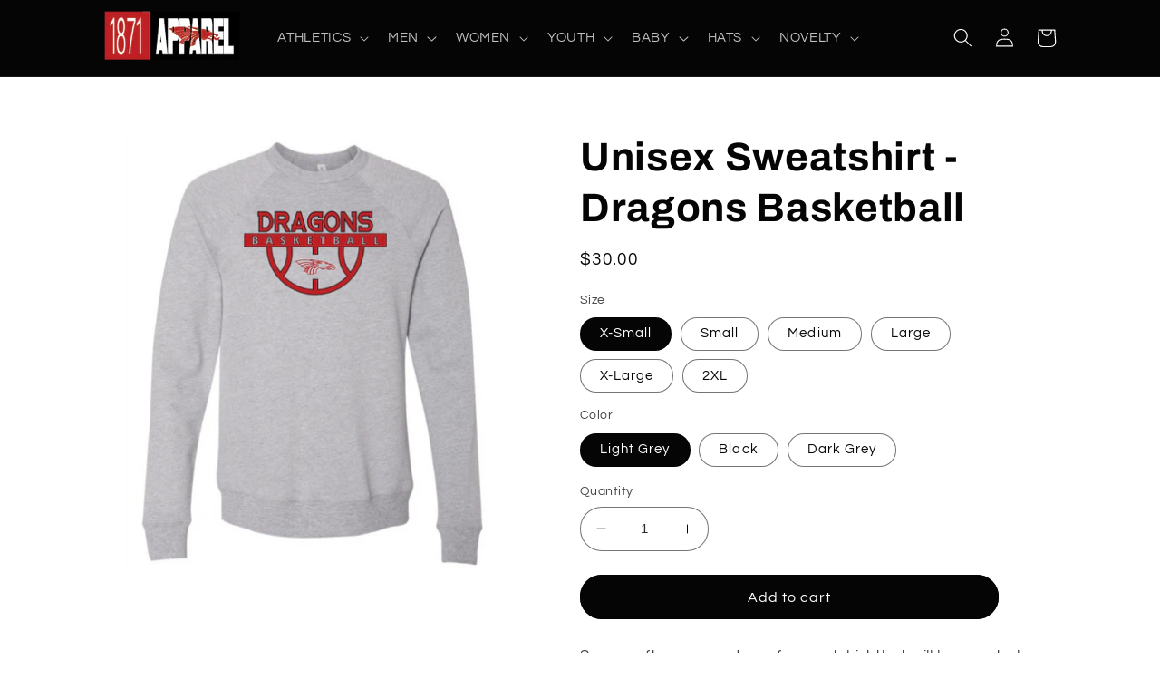

--- FILE ---
content_type: text/html; charset=utf-8
request_url: https://1871apparel.com/products/unisex-sponge-fleece-sweatshirt-dragons-basketball
body_size: 47169
content:
<!doctype html>
<html class="no-js" lang="en">
  <head>
    <meta charset="utf-8">
    <meta http-equiv="X-UA-Compatible" content="IE=edge">
    <meta name="viewport" content="width=device-width,initial-scale=1">
    <meta name="theme-color" content="">
    <link rel="canonical" href="https://1871apparel.com/products/unisex-sponge-fleece-sweatshirt-dragons-basketball"><link rel="preconnect" href="https://fonts.shopifycdn.com" crossorigin><title>
      Unisex Sweatshirt - Dragons Basketball
 &ndash; 1871 Apparel</title>

    
      <meta name="description" content="Super soft, warm and comfy sweatshirt that will be sure to keep you warm on a cool Indiana night! Made from 60% combed ringspun cotton and 40% polyester fleece. Unisex Sizes:  XS, S, M, L, XL, 2XL">
    

    

<meta property="og:site_name" content="1871 Apparel">
<meta property="og:url" content="https://1871apparel.com/products/unisex-sponge-fleece-sweatshirt-dragons-basketball">
<meta property="og:title" content="Unisex Sweatshirt - Dragons Basketball">
<meta property="og:type" content="product">
<meta property="og:description" content="Super soft, warm and comfy sweatshirt that will be sure to keep you warm on a cool Indiana night! Made from 60% combed ringspun cotton and 40% polyester fleece. Unisex Sizes:  XS, S, M, L, XL, 2XL"><meta property="og:image" content="http://1871apparel.com/cdn/shop/products/Mens_Apparel_Artboard-02.png?v=1575225666">
  <meta property="og:image:secure_url" content="https://1871apparel.com/cdn/shop/products/Mens_Apparel_Artboard-02.png?v=1575225666">
  <meta property="og:image:width" content="2048">
  <meta property="og:image:height" content="2048"><meta property="og:price:amount" content="30.00">
  <meta property="og:price:currency" content="USD"><meta name="twitter:site" content="@shopify"><meta name="twitter:card" content="summary_large_image">
<meta name="twitter:title" content="Unisex Sweatshirt - Dragons Basketball">
<meta name="twitter:description" content="Super soft, warm and comfy sweatshirt that will be sure to keep you warm on a cool Indiana night! Made from 60% combed ringspun cotton and 40% polyester fleece. Unisex Sizes:  XS, S, M, L, XL, 2XL">


    <script src="//1871apparel.com/cdn/shop/t/11/assets/constants.js?v=58251544750838685771719264345" defer="defer"></script>
    <script src="//1871apparel.com/cdn/shop/t/11/assets/pubsub.js?v=158357773527763999511719264345" defer="defer"></script>
    <script src="//1871apparel.com/cdn/shop/t/11/assets/global.js?v=139248116715221171191719264345" defer="defer"></script><script src="//1871apparel.com/cdn/shop/t/11/assets/animations.js?v=114255849464433187621719264345" defer="defer"></script><script>window.performance && window.performance.mark && window.performance.mark('shopify.content_for_header.start');</script><meta id="shopify-digital-wallet" name="shopify-digital-wallet" content="/9476472868/digital_wallets/dialog">
<meta name="shopify-checkout-api-token" content="6e1c6af0abf857692f922bbb03d89e95">
<meta id="in-context-paypal-metadata" data-shop-id="9476472868" data-venmo-supported="false" data-environment="production" data-locale="en_US" data-paypal-v4="true" data-currency="USD">
<link rel="alternate" type="application/json+oembed" href="https://1871apparel.com/products/unisex-sponge-fleece-sweatshirt-dragons-basketball.oembed">
<script async="async" src="/checkouts/internal/preloads.js?locale=en-US"></script>
<link rel="preconnect" href="https://shop.app" crossorigin="anonymous">
<script async="async" src="https://shop.app/checkouts/internal/preloads.js?locale=en-US&shop_id=9476472868" crossorigin="anonymous"></script>
<script id="apple-pay-shop-capabilities" type="application/json">{"shopId":9476472868,"countryCode":"US","currencyCode":"USD","merchantCapabilities":["supports3DS"],"merchantId":"gid:\/\/shopify\/Shop\/9476472868","merchantName":"1871 Apparel","requiredBillingContactFields":["postalAddress","email","phone"],"requiredShippingContactFields":["postalAddress","email","phone"],"shippingType":"shipping","supportedNetworks":["visa","masterCard","amex","discover","elo","jcb"],"total":{"type":"pending","label":"1871 Apparel","amount":"1.00"},"shopifyPaymentsEnabled":true,"supportsSubscriptions":true}</script>
<script id="shopify-features" type="application/json">{"accessToken":"6e1c6af0abf857692f922bbb03d89e95","betas":["rich-media-storefront-analytics"],"domain":"1871apparel.com","predictiveSearch":true,"shopId":9476472868,"locale":"en"}</script>
<script>var Shopify = Shopify || {};
Shopify.shop = "1816-performance-apparel.myshopify.com";
Shopify.locale = "en";
Shopify.currency = {"active":"USD","rate":"1.0"};
Shopify.country = "US";
Shopify.theme = {"name":"Copy of Updated copy of Refresh 2.0","id":136049819807,"schema_name":"Refresh","schema_version":"10.0.0","theme_store_id":1567,"role":"main"};
Shopify.theme.handle = "null";
Shopify.theme.style = {"id":null,"handle":null};
Shopify.cdnHost = "1871apparel.com/cdn";
Shopify.routes = Shopify.routes || {};
Shopify.routes.root = "/";</script>
<script type="module">!function(o){(o.Shopify=o.Shopify||{}).modules=!0}(window);</script>
<script>!function(o){function n(){var o=[];function n(){o.push(Array.prototype.slice.apply(arguments))}return n.q=o,n}var t=o.Shopify=o.Shopify||{};t.loadFeatures=n(),t.autoloadFeatures=n()}(window);</script>
<script>
  window.ShopifyPay = window.ShopifyPay || {};
  window.ShopifyPay.apiHost = "shop.app\/pay";
  window.ShopifyPay.redirectState = null;
</script>
<script id="shop-js-analytics" type="application/json">{"pageType":"product"}</script>
<script defer="defer" async type="module" src="//1871apparel.com/cdn/shopifycloud/shop-js/modules/v2/client.init-shop-cart-sync_C5BV16lS.en.esm.js"></script>
<script defer="defer" async type="module" src="//1871apparel.com/cdn/shopifycloud/shop-js/modules/v2/chunk.common_CygWptCX.esm.js"></script>
<script type="module">
  await import("//1871apparel.com/cdn/shopifycloud/shop-js/modules/v2/client.init-shop-cart-sync_C5BV16lS.en.esm.js");
await import("//1871apparel.com/cdn/shopifycloud/shop-js/modules/v2/chunk.common_CygWptCX.esm.js");

  window.Shopify.SignInWithShop?.initShopCartSync?.({"fedCMEnabled":true,"windoidEnabled":true});

</script>
<script>
  window.Shopify = window.Shopify || {};
  if (!window.Shopify.featureAssets) window.Shopify.featureAssets = {};
  window.Shopify.featureAssets['shop-js'] = {"shop-cart-sync":["modules/v2/client.shop-cart-sync_ZFArdW7E.en.esm.js","modules/v2/chunk.common_CygWptCX.esm.js"],"init-fed-cm":["modules/v2/client.init-fed-cm_CmiC4vf6.en.esm.js","modules/v2/chunk.common_CygWptCX.esm.js"],"shop-button":["modules/v2/client.shop-button_tlx5R9nI.en.esm.js","modules/v2/chunk.common_CygWptCX.esm.js"],"shop-cash-offers":["modules/v2/client.shop-cash-offers_DOA2yAJr.en.esm.js","modules/v2/chunk.common_CygWptCX.esm.js","modules/v2/chunk.modal_D71HUcav.esm.js"],"init-windoid":["modules/v2/client.init-windoid_sURxWdc1.en.esm.js","modules/v2/chunk.common_CygWptCX.esm.js"],"shop-toast-manager":["modules/v2/client.shop-toast-manager_ClPi3nE9.en.esm.js","modules/v2/chunk.common_CygWptCX.esm.js"],"init-shop-email-lookup-coordinator":["modules/v2/client.init-shop-email-lookup-coordinator_B8hsDcYM.en.esm.js","modules/v2/chunk.common_CygWptCX.esm.js"],"init-shop-cart-sync":["modules/v2/client.init-shop-cart-sync_C5BV16lS.en.esm.js","modules/v2/chunk.common_CygWptCX.esm.js"],"avatar":["modules/v2/client.avatar_BTnouDA3.en.esm.js"],"pay-button":["modules/v2/client.pay-button_FdsNuTd3.en.esm.js","modules/v2/chunk.common_CygWptCX.esm.js"],"init-customer-accounts":["modules/v2/client.init-customer-accounts_DxDtT_ad.en.esm.js","modules/v2/client.shop-login-button_C5VAVYt1.en.esm.js","modules/v2/chunk.common_CygWptCX.esm.js","modules/v2/chunk.modal_D71HUcav.esm.js"],"init-shop-for-new-customer-accounts":["modules/v2/client.init-shop-for-new-customer-accounts_ChsxoAhi.en.esm.js","modules/v2/client.shop-login-button_C5VAVYt1.en.esm.js","modules/v2/chunk.common_CygWptCX.esm.js","modules/v2/chunk.modal_D71HUcav.esm.js"],"shop-login-button":["modules/v2/client.shop-login-button_C5VAVYt1.en.esm.js","modules/v2/chunk.common_CygWptCX.esm.js","modules/v2/chunk.modal_D71HUcav.esm.js"],"init-customer-accounts-sign-up":["modules/v2/client.init-customer-accounts-sign-up_CPSyQ0Tj.en.esm.js","modules/v2/client.shop-login-button_C5VAVYt1.en.esm.js","modules/v2/chunk.common_CygWptCX.esm.js","modules/v2/chunk.modal_D71HUcav.esm.js"],"shop-follow-button":["modules/v2/client.shop-follow-button_Cva4Ekp9.en.esm.js","modules/v2/chunk.common_CygWptCX.esm.js","modules/v2/chunk.modal_D71HUcav.esm.js"],"checkout-modal":["modules/v2/client.checkout-modal_BPM8l0SH.en.esm.js","modules/v2/chunk.common_CygWptCX.esm.js","modules/v2/chunk.modal_D71HUcav.esm.js"],"lead-capture":["modules/v2/client.lead-capture_Bi8yE_yS.en.esm.js","modules/v2/chunk.common_CygWptCX.esm.js","modules/v2/chunk.modal_D71HUcav.esm.js"],"shop-login":["modules/v2/client.shop-login_D6lNrXab.en.esm.js","modules/v2/chunk.common_CygWptCX.esm.js","modules/v2/chunk.modal_D71HUcav.esm.js"],"payment-terms":["modules/v2/client.payment-terms_CZxnsJam.en.esm.js","modules/v2/chunk.common_CygWptCX.esm.js","modules/v2/chunk.modal_D71HUcav.esm.js"]};
</script>
<script>(function() {
  var isLoaded = false;
  function asyncLoad() {
    if (isLoaded) return;
    isLoaded = true;
    var urls = ["\/\/www.powr.io\/powr.js?powr-token=1816-performance-apparel.myshopify.com\u0026external-type=shopify\u0026shop=1816-performance-apparel.myshopify.com","\/\/shopify.privy.com\/widget.js?shop=1816-performance-apparel.myshopify.com","https:\/\/cdn.hextom.com\/js\/freeshippingbar.js?shop=1816-performance-apparel.myshopify.com"];
    for (var i = 0; i < urls.length; i++) {
      var s = document.createElement('script');
      s.type = 'text/javascript';
      s.async = true;
      s.src = urls[i];
      var x = document.getElementsByTagName('script')[0];
      x.parentNode.insertBefore(s, x);
    }
  };
  if(window.attachEvent) {
    window.attachEvent('onload', asyncLoad);
  } else {
    window.addEventListener('load', asyncLoad, false);
  }
})();</script>
<script id="__st">var __st={"a":9476472868,"offset":-18000,"reqid":"d24974ac-8c1a-4d53-b2b4-f9fa8e506e86-1768649134","pageurl":"1871apparel.com\/products\/unisex-sponge-fleece-sweatshirt-dragons-basketball","u":"b020977b3dfd","p":"product","rtyp":"product","rid":4388932321337};</script>
<script>window.ShopifyPaypalV4VisibilityTracking = true;</script>
<script id="captcha-bootstrap">!function(){'use strict';const t='contact',e='account',n='new_comment',o=[[t,t],['blogs',n],['comments',n],[t,'customer']],c=[[e,'customer_login'],[e,'guest_login'],[e,'recover_customer_password'],[e,'create_customer']],r=t=>t.map((([t,e])=>`form[action*='/${t}']:not([data-nocaptcha='true']) input[name='form_type'][value='${e}']`)).join(','),a=t=>()=>t?[...document.querySelectorAll(t)].map((t=>t.form)):[];function s(){const t=[...o],e=r(t);return a(e)}const i='password',u='form_key',d=['recaptcha-v3-token','g-recaptcha-response','h-captcha-response',i],f=()=>{try{return window.sessionStorage}catch{return}},m='__shopify_v',_=t=>t.elements[u];function p(t,e,n=!1){try{const o=window.sessionStorage,c=JSON.parse(o.getItem(e)),{data:r}=function(t){const{data:e,action:n}=t;return t[m]||n?{data:e,action:n}:{data:t,action:n}}(c);for(const[e,n]of Object.entries(r))t.elements[e]&&(t.elements[e].value=n);n&&o.removeItem(e)}catch(o){console.error('form repopulation failed',{error:o})}}const l='form_type',E='cptcha';function T(t){t.dataset[E]=!0}const w=window,h=w.document,L='Shopify',v='ce_forms',y='captcha';let A=!1;((t,e)=>{const n=(g='f06e6c50-85a8-45c8-87d0-21a2b65856fe',I='https://cdn.shopify.com/shopifycloud/storefront-forms-hcaptcha/ce_storefront_forms_captcha_hcaptcha.v1.5.2.iife.js',D={infoText:'Protected by hCaptcha',privacyText:'Privacy',termsText:'Terms'},(t,e,n)=>{const o=w[L][v],c=o.bindForm;if(c)return c(t,g,e,D).then(n);var r;o.q.push([[t,g,e,D],n]),r=I,A||(h.body.append(Object.assign(h.createElement('script'),{id:'captcha-provider',async:!0,src:r})),A=!0)});var g,I,D;w[L]=w[L]||{},w[L][v]=w[L][v]||{},w[L][v].q=[],w[L][y]=w[L][y]||{},w[L][y].protect=function(t,e){n(t,void 0,e),T(t)},Object.freeze(w[L][y]),function(t,e,n,w,h,L){const[v,y,A,g]=function(t,e,n){const i=e?o:[],u=t?c:[],d=[...i,...u],f=r(d),m=r(i),_=r(d.filter((([t,e])=>n.includes(e))));return[a(f),a(m),a(_),s()]}(w,h,L),I=t=>{const e=t.target;return e instanceof HTMLFormElement?e:e&&e.form},D=t=>v().includes(t);t.addEventListener('submit',(t=>{const e=I(t);if(!e)return;const n=D(e)&&!e.dataset.hcaptchaBound&&!e.dataset.recaptchaBound,o=_(e),c=g().includes(e)&&(!o||!o.value);(n||c)&&t.preventDefault(),c&&!n&&(function(t){try{if(!f())return;!function(t){const e=f();if(!e)return;const n=_(t);if(!n)return;const o=n.value;o&&e.removeItem(o)}(t);const e=Array.from(Array(32),(()=>Math.random().toString(36)[2])).join('');!function(t,e){_(t)||t.append(Object.assign(document.createElement('input'),{type:'hidden',name:u})),t.elements[u].value=e}(t,e),function(t,e){const n=f();if(!n)return;const o=[...t.querySelectorAll(`input[type='${i}']`)].map((({name:t})=>t)),c=[...d,...o],r={};for(const[a,s]of new FormData(t).entries())c.includes(a)||(r[a]=s);n.setItem(e,JSON.stringify({[m]:1,action:t.action,data:r}))}(t,e)}catch(e){console.error('failed to persist form',e)}}(e),e.submit())}));const S=(t,e)=>{t&&!t.dataset[E]&&(n(t,e.some((e=>e===t))),T(t))};for(const o of['focusin','change'])t.addEventListener(o,(t=>{const e=I(t);D(e)&&S(e,y())}));const B=e.get('form_key'),M=e.get(l),P=B&&M;t.addEventListener('DOMContentLoaded',(()=>{const t=y();if(P)for(const e of t)e.elements[l].value===M&&p(e,B);[...new Set([...A(),...v().filter((t=>'true'===t.dataset.shopifyCaptcha))])].forEach((e=>S(e,t)))}))}(h,new URLSearchParams(w.location.search),n,t,e,['guest_login'])})(!0,!0)}();</script>
<script integrity="sha256-4kQ18oKyAcykRKYeNunJcIwy7WH5gtpwJnB7kiuLZ1E=" data-source-attribution="shopify.loadfeatures" defer="defer" src="//1871apparel.com/cdn/shopifycloud/storefront/assets/storefront/load_feature-a0a9edcb.js" crossorigin="anonymous"></script>
<script crossorigin="anonymous" defer="defer" src="//1871apparel.com/cdn/shopifycloud/storefront/assets/shopify_pay/storefront-65b4c6d7.js?v=20250812"></script>
<script data-source-attribution="shopify.dynamic_checkout.dynamic.init">var Shopify=Shopify||{};Shopify.PaymentButton=Shopify.PaymentButton||{isStorefrontPortableWallets:!0,init:function(){window.Shopify.PaymentButton.init=function(){};var t=document.createElement("script");t.src="https://1871apparel.com/cdn/shopifycloud/portable-wallets/latest/portable-wallets.en.js",t.type="module",document.head.appendChild(t)}};
</script>
<script data-source-attribution="shopify.dynamic_checkout.buyer_consent">
  function portableWalletsHideBuyerConsent(e){var t=document.getElementById("shopify-buyer-consent"),n=document.getElementById("shopify-subscription-policy-button");t&&n&&(t.classList.add("hidden"),t.setAttribute("aria-hidden","true"),n.removeEventListener("click",e))}function portableWalletsShowBuyerConsent(e){var t=document.getElementById("shopify-buyer-consent"),n=document.getElementById("shopify-subscription-policy-button");t&&n&&(t.classList.remove("hidden"),t.removeAttribute("aria-hidden"),n.addEventListener("click",e))}window.Shopify?.PaymentButton&&(window.Shopify.PaymentButton.hideBuyerConsent=portableWalletsHideBuyerConsent,window.Shopify.PaymentButton.showBuyerConsent=portableWalletsShowBuyerConsent);
</script>
<script data-source-attribution="shopify.dynamic_checkout.cart.bootstrap">document.addEventListener("DOMContentLoaded",(function(){function t(){return document.querySelector("shopify-accelerated-checkout-cart, shopify-accelerated-checkout")}if(t())Shopify.PaymentButton.init();else{new MutationObserver((function(e,n){t()&&(Shopify.PaymentButton.init(),n.disconnect())})).observe(document.body,{childList:!0,subtree:!0})}}));
</script>
<link id="shopify-accelerated-checkout-styles" rel="stylesheet" media="screen" href="https://1871apparel.com/cdn/shopifycloud/portable-wallets/latest/accelerated-checkout-backwards-compat.css" crossorigin="anonymous">
<style id="shopify-accelerated-checkout-cart">
        #shopify-buyer-consent {
  margin-top: 1em;
  display: inline-block;
  width: 100%;
}

#shopify-buyer-consent.hidden {
  display: none;
}

#shopify-subscription-policy-button {
  background: none;
  border: none;
  padding: 0;
  text-decoration: underline;
  font-size: inherit;
  cursor: pointer;
}

#shopify-subscription-policy-button::before {
  box-shadow: none;
}

      </style>
<script id="sections-script" data-sections="header" defer="defer" src="//1871apparel.com/cdn/shop/t/11/compiled_assets/scripts.js?2098"></script>
<script>window.performance && window.performance.mark && window.performance.mark('shopify.content_for_header.end');</script>


    <style data-shopify>
      @font-face {
  font-family: Questrial;
  font-weight: 400;
  font-style: normal;
  font-display: swap;
  src: url("//1871apparel.com/cdn/fonts/questrial/questrial_n4.66abac5d8209a647b4bf8089b0451928ef144c07.woff2") format("woff2"),
       url("//1871apparel.com/cdn/fonts/questrial/questrial_n4.e86c53e77682db9bf4b0ee2dd71f214dc16adda4.woff") format("woff");
}

      
      
      
      @font-face {
  font-family: Archivo;
  font-weight: 700;
  font-style: normal;
  font-display: swap;
  src: url("//1871apparel.com/cdn/fonts/archivo/archivo_n7.651b020b3543640c100112be6f1c1b8e816c7f13.woff2") format("woff2"),
       url("//1871apparel.com/cdn/fonts/archivo/archivo_n7.7e9106d320e6594976a7dcb57957f3e712e83c96.woff") format("woff");
}


      
        :root,
        .color-background-1 {
          --color-background: 255,255,255;
        
          --gradient-background: #ffffff;
        
        --color-foreground: 5,5,5;
        --color-shadow: 5,5,5;
        --color-button: 5,5,5;
        --color-button-text: 255,255,255;
        --color-secondary-button: 255,255,255;
        --color-secondary-button-text: 190,3,1;
        --color-link: 190,3,1;
        --color-badge-foreground: 5,5,5;
        --color-badge-background: 255,255,255;
        --color-badge-border: 5,5,5;
        --payment-terms-background-color: rgb(255 255 255);
      }
      
        
        .color-background-2 {
          --color-background: 255,255,255;
        
          --gradient-background: #ffffff;
        
        --color-foreground: 5,5,5;
        --color-shadow: 5,5,5;
        --color-button: 5,5,5;
        --color-button-text: 255,255,255;
        --color-secondary-button: 255,255,255;
        --color-secondary-button-text: 5,5,5;
        --color-link: 5,5,5;
        --color-badge-foreground: 5,5,5;
        --color-badge-background: 255,255,255;
        --color-badge-border: 5,5,5;
        --payment-terms-background-color: rgb(255 255 255);
      }
      
        
        .color-inverse {
          --color-background: 5,5,5;
        
          --gradient-background: #050505;
        
        --color-foreground: 255,255,255;
        --color-shadow: 5,5,5;
        --color-button: 255,255,255;
        --color-button-text: 5,5,5;
        --color-secondary-button: 5,5,5;
        --color-secondary-button-text: 255,255,255;
        --color-link: 255,255,255;
        --color-badge-foreground: 255,255,255;
        --color-badge-background: 5,5,5;
        --color-badge-border: 255,255,255;
        --payment-terms-background-color: rgb(5 5 5);
      }
      
        
        .color-accent-1 {
          --color-background: 5,5,5;
        
          --gradient-background: #050505;
        
        --color-foreground: 255,255,255;
        --color-shadow: 5,5,5;
        --color-button: 255,255,255;
        --color-button-text: 5,5,5;
        --color-secondary-button: 5,5,5;
        --color-secondary-button-text: 255,255,255;
        --color-link: 255,255,255;
        --color-badge-foreground: 255,255,255;
        --color-badge-background: 5,5,5;
        --color-badge-border: 255,255,255;
        --payment-terms-background-color: rgb(5 5 5);
      }
      
        
        .color-accent-2 {
          --color-background: 190,3,1;
        
          --gradient-background: #be0301;
        
        --color-foreground: 255,255,255;
        --color-shadow: 5,5,5;
        --color-button: 255,255,255;
        --color-button-text: 190,3,1;
        --color-secondary-button: 190,3,1;
        --color-secondary-button-text: 255,255,255;
        --color-link: 255,255,255;
        --color-badge-foreground: 255,255,255;
        --color-badge-background: 190,3,1;
        --color-badge-border: 255,255,255;
        --payment-terms-background-color: rgb(190 3 1);
      }
      

      body, .color-background-1, .color-background-2, .color-inverse, .color-accent-1, .color-accent-2 {
        color: rgba(var(--color-foreground), 0.75);
        background-color: rgb(var(--color-background));
      }

      :root {
        --font-body-family: Questrial, sans-serif;
        --font-body-style: normal;
        --font-body-weight: 400;
        --font-body-weight-bold: 700;

        --font-heading-family: Archivo, sans-serif;
        --font-heading-style: normal;
        --font-heading-weight: 700;

        --font-body-scale: 1.05;
        --font-heading-scale: 1.0476190476190477;

        --media-padding: px;
        --media-border-opacity: 0.1;
        --media-border-width: 0px;
        --media-radius: 20px;
        --media-shadow-opacity: 0.0;
        --media-shadow-horizontal-offset: 0px;
        --media-shadow-vertical-offset: 4px;
        --media-shadow-blur-radius: 5px;
        --media-shadow-visible: 0;

        --page-width: 110rem;
        --page-width-margin: 0rem;

        --product-card-image-padding: 1.6rem;
        --product-card-corner-radius: 1.8rem;
        --product-card-text-alignment: left;
        --product-card-border-width: 0.1rem;
        --product-card-border-opacity: 1.0;
        --product-card-shadow-opacity: 0.0;
        --product-card-shadow-visible: 0;
        --product-card-shadow-horizontal-offset: 0.0rem;
        --product-card-shadow-vertical-offset: 0.4rem;
        --product-card-shadow-blur-radius: 0.5rem;

        --collection-card-image-padding: 0.0rem;
        --collection-card-corner-radius: 0.0rem;
        --collection-card-text-alignment: left;
        --collection-card-border-width: 0.0rem;
        --collection-card-border-opacity: 0.0;
        --collection-card-shadow-opacity: 0.1;
        --collection-card-shadow-visible: 1;
        --collection-card-shadow-horizontal-offset: 0.0rem;
        --collection-card-shadow-vertical-offset: 0.0rem;
        --collection-card-shadow-blur-radius: 0.0rem;

        --blog-card-image-padding: 0.0rem;
        --blog-card-corner-radius: 0.0rem;
        --blog-card-text-alignment: left;
        --blog-card-border-width: 0.0rem;
        --blog-card-border-opacity: 0.0;
        --blog-card-shadow-opacity: 0.1;
        --blog-card-shadow-visible: 1;
        --blog-card-shadow-horizontal-offset: 0.0rem;
        --blog-card-shadow-vertical-offset: 0.0rem;
        --blog-card-shadow-blur-radius: 0.0rem;

        --badge-corner-radius: 0.0rem;

        --popup-border-width: 1px;
        --popup-border-opacity: 0.1;
        --popup-corner-radius: 18px;
        --popup-shadow-opacity: 0.0;
        --popup-shadow-horizontal-offset: 0px;
        --popup-shadow-vertical-offset: 4px;
        --popup-shadow-blur-radius: 5px;

        --drawer-border-width: 0px;
        --drawer-border-opacity: 0.1;
        --drawer-shadow-opacity: 0.0;
        --drawer-shadow-horizontal-offset: 0px;
        --drawer-shadow-vertical-offset: 4px;
        --drawer-shadow-blur-radius: 5px;

        --spacing-sections-desktop: 0px;
        --spacing-sections-mobile: 0px;

        --grid-desktop-vertical-spacing: 28px;
        --grid-desktop-horizontal-spacing: 28px;
        --grid-mobile-vertical-spacing: 14px;
        --grid-mobile-horizontal-spacing: 14px;

        --text-boxes-border-opacity: 0.1;
        --text-boxes-border-width: 0px;
        --text-boxes-radius: 20px;
        --text-boxes-shadow-opacity: 0.0;
        --text-boxes-shadow-visible: 0;
        --text-boxes-shadow-horizontal-offset: 0px;
        --text-boxes-shadow-vertical-offset: 4px;
        --text-boxes-shadow-blur-radius: 5px;

        --buttons-radius: 40px;
        --buttons-radius-outset: 41px;
        --buttons-border-width: 1px;
        --buttons-border-opacity: 1.0;
        --buttons-shadow-opacity: 0.0;
        --buttons-shadow-visible: 0;
        --buttons-shadow-horizontal-offset: 0px;
        --buttons-shadow-vertical-offset: 4px;
        --buttons-shadow-blur-radius: 5px;
        --buttons-border-offset: 0.3px;

        --inputs-radius: 26px;
        --inputs-border-width: 1px;
        --inputs-border-opacity: 0.55;
        --inputs-shadow-opacity: 0.0;
        --inputs-shadow-horizontal-offset: 0px;
        --inputs-margin-offset: 0px;
        --inputs-shadow-vertical-offset: 4px;
        --inputs-shadow-blur-radius: 5px;
        --inputs-radius-outset: 27px;

        --variant-pills-radius: 40px;
        --variant-pills-border-width: 1px;
        --variant-pills-border-opacity: 0.55;
        --variant-pills-shadow-opacity: 0.0;
        --variant-pills-shadow-horizontal-offset: 0px;
        --variant-pills-shadow-vertical-offset: 4px;
        --variant-pills-shadow-blur-radius: 5px;
      }

      *,
      *::before,
      *::after {
        box-sizing: inherit;
      }

      html {
        box-sizing: border-box;
        font-size: calc(var(--font-body-scale) * 62.5%);
        height: 100%;
      }

      body {
        display: grid;
        grid-template-rows: auto auto 1fr auto;
        grid-template-columns: 100%;
        min-height: 100%;
        margin: 0;
        font-size: 1.5rem;
        letter-spacing: 0.06rem;
        line-height: calc(1 + 0.8 / var(--font-body-scale));
        font-family: var(--font-body-family);
        font-style: var(--font-body-style);
        font-weight: var(--font-body-weight);
      }

      @media screen and (min-width: 750px) {
        body {
          font-size: 1.6rem;
        }
      }
    </style>

    <link href="//1871apparel.com/cdn/shop/t/11/assets/base.css?v=117828829876360325261719264345" rel="stylesheet" type="text/css" media="all" />
<link rel="preload" as="font" href="//1871apparel.com/cdn/fonts/questrial/questrial_n4.66abac5d8209a647b4bf8089b0451928ef144c07.woff2" type="font/woff2" crossorigin><link rel="preload" as="font" href="//1871apparel.com/cdn/fonts/archivo/archivo_n7.651b020b3543640c100112be6f1c1b8e816c7f13.woff2" type="font/woff2" crossorigin><link
        rel="stylesheet"
        href="//1871apparel.com/cdn/shop/t/11/assets/component-predictive-search.css?v=118923337488134913561719264345"
        media="print"
        onload="this.media='all'"
      ><script>
      document.documentElement.className = document.documentElement.className.replace('no-js', 'js');
      if (Shopify.designMode) {
        document.documentElement.classList.add('shopify-design-mode');
      }
    </script>
  <script src="https://cdn.shopify.com/extensions/019ba1fd-d39b-7fca-92c2-cfa883e82613/globo-color-swatch-213/assets/globoswatch.js" type="text/javascript" defer="defer"></script>
<link href="https://monorail-edge.shopifysvc.com" rel="dns-prefetch">
<script>(function(){if ("sendBeacon" in navigator && "performance" in window) {try {var session_token_from_headers = performance.getEntriesByType('navigation')[0].serverTiming.find(x => x.name == '_s').description;} catch {var session_token_from_headers = undefined;}var session_cookie_matches = document.cookie.match(/_shopify_s=([^;]*)/);var session_token_from_cookie = session_cookie_matches && session_cookie_matches.length === 2 ? session_cookie_matches[1] : "";var session_token = session_token_from_headers || session_token_from_cookie || "";function handle_abandonment_event(e) {var entries = performance.getEntries().filter(function(entry) {return /monorail-edge.shopifysvc.com/.test(entry.name);});if (!window.abandonment_tracked && entries.length === 0) {window.abandonment_tracked = true;var currentMs = Date.now();var navigation_start = performance.timing.navigationStart;var payload = {shop_id: 9476472868,url: window.location.href,navigation_start,duration: currentMs - navigation_start,session_token,page_type: "product"};window.navigator.sendBeacon("https://monorail-edge.shopifysvc.com/v1/produce", JSON.stringify({schema_id: "online_store_buyer_site_abandonment/1.1",payload: payload,metadata: {event_created_at_ms: currentMs,event_sent_at_ms: currentMs}}));}}window.addEventListener('pagehide', handle_abandonment_event);}}());</script>
<script id="web-pixels-manager-setup">(function e(e,d,r,n,o){if(void 0===o&&(o={}),!Boolean(null===(a=null===(i=window.Shopify)||void 0===i?void 0:i.analytics)||void 0===a?void 0:a.replayQueue)){var i,a;window.Shopify=window.Shopify||{};var t=window.Shopify;t.analytics=t.analytics||{};var s=t.analytics;s.replayQueue=[],s.publish=function(e,d,r){return s.replayQueue.push([e,d,r]),!0};try{self.performance.mark("wpm:start")}catch(e){}var l=function(){var e={modern:/Edge?\/(1{2}[4-9]|1[2-9]\d|[2-9]\d{2}|\d{4,})\.\d+(\.\d+|)|Firefox\/(1{2}[4-9]|1[2-9]\d|[2-9]\d{2}|\d{4,})\.\d+(\.\d+|)|Chrom(ium|e)\/(9{2}|\d{3,})\.\d+(\.\d+|)|(Maci|X1{2}).+ Version\/(15\.\d+|(1[6-9]|[2-9]\d|\d{3,})\.\d+)([,.]\d+|)( \(\w+\)|)( Mobile\/\w+|) Safari\/|Chrome.+OPR\/(9{2}|\d{3,})\.\d+\.\d+|(CPU[ +]OS|iPhone[ +]OS|CPU[ +]iPhone|CPU IPhone OS|CPU iPad OS)[ +]+(15[._]\d+|(1[6-9]|[2-9]\d|\d{3,})[._]\d+)([._]\d+|)|Android:?[ /-](13[3-9]|1[4-9]\d|[2-9]\d{2}|\d{4,})(\.\d+|)(\.\d+|)|Android.+Firefox\/(13[5-9]|1[4-9]\d|[2-9]\d{2}|\d{4,})\.\d+(\.\d+|)|Android.+Chrom(ium|e)\/(13[3-9]|1[4-9]\d|[2-9]\d{2}|\d{4,})\.\d+(\.\d+|)|SamsungBrowser\/([2-9]\d|\d{3,})\.\d+/,legacy:/Edge?\/(1[6-9]|[2-9]\d|\d{3,})\.\d+(\.\d+|)|Firefox\/(5[4-9]|[6-9]\d|\d{3,})\.\d+(\.\d+|)|Chrom(ium|e)\/(5[1-9]|[6-9]\d|\d{3,})\.\d+(\.\d+|)([\d.]+$|.*Safari\/(?![\d.]+ Edge\/[\d.]+$))|(Maci|X1{2}).+ Version\/(10\.\d+|(1[1-9]|[2-9]\d|\d{3,})\.\d+)([,.]\d+|)( \(\w+\)|)( Mobile\/\w+|) Safari\/|Chrome.+OPR\/(3[89]|[4-9]\d|\d{3,})\.\d+\.\d+|(CPU[ +]OS|iPhone[ +]OS|CPU[ +]iPhone|CPU IPhone OS|CPU iPad OS)[ +]+(10[._]\d+|(1[1-9]|[2-9]\d|\d{3,})[._]\d+)([._]\d+|)|Android:?[ /-](13[3-9]|1[4-9]\d|[2-9]\d{2}|\d{4,})(\.\d+|)(\.\d+|)|Mobile Safari.+OPR\/([89]\d|\d{3,})\.\d+\.\d+|Android.+Firefox\/(13[5-9]|1[4-9]\d|[2-9]\d{2}|\d{4,})\.\d+(\.\d+|)|Android.+Chrom(ium|e)\/(13[3-9]|1[4-9]\d|[2-9]\d{2}|\d{4,})\.\d+(\.\d+|)|Android.+(UC? ?Browser|UCWEB|U3)[ /]?(15\.([5-9]|\d{2,})|(1[6-9]|[2-9]\d|\d{3,})\.\d+)\.\d+|SamsungBrowser\/(5\.\d+|([6-9]|\d{2,})\.\d+)|Android.+MQ{2}Browser\/(14(\.(9|\d{2,})|)|(1[5-9]|[2-9]\d|\d{3,})(\.\d+|))(\.\d+|)|K[Aa][Ii]OS\/(3\.\d+|([4-9]|\d{2,})\.\d+)(\.\d+|)/},d=e.modern,r=e.legacy,n=navigator.userAgent;return n.match(d)?"modern":n.match(r)?"legacy":"unknown"}(),u="modern"===l?"modern":"legacy",c=(null!=n?n:{modern:"",legacy:""})[u],f=function(e){return[e.baseUrl,"/wpm","/b",e.hashVersion,"modern"===e.buildTarget?"m":"l",".js"].join("")}({baseUrl:d,hashVersion:r,buildTarget:u}),m=function(e){var d=e.version,r=e.bundleTarget,n=e.surface,o=e.pageUrl,i=e.monorailEndpoint;return{emit:function(e){var a=e.status,t=e.errorMsg,s=(new Date).getTime(),l=JSON.stringify({metadata:{event_sent_at_ms:s},events:[{schema_id:"web_pixels_manager_load/3.1",payload:{version:d,bundle_target:r,page_url:o,status:a,surface:n,error_msg:t},metadata:{event_created_at_ms:s}}]});if(!i)return console&&console.warn&&console.warn("[Web Pixels Manager] No Monorail endpoint provided, skipping logging."),!1;try{return self.navigator.sendBeacon.bind(self.navigator)(i,l)}catch(e){}var u=new XMLHttpRequest;try{return u.open("POST",i,!0),u.setRequestHeader("Content-Type","text/plain"),u.send(l),!0}catch(e){return console&&console.warn&&console.warn("[Web Pixels Manager] Got an unhandled error while logging to Monorail."),!1}}}}({version:r,bundleTarget:l,surface:e.surface,pageUrl:self.location.href,monorailEndpoint:e.monorailEndpoint});try{o.browserTarget=l,function(e){var d=e.src,r=e.async,n=void 0===r||r,o=e.onload,i=e.onerror,a=e.sri,t=e.scriptDataAttributes,s=void 0===t?{}:t,l=document.createElement("script"),u=document.querySelector("head"),c=document.querySelector("body");if(l.async=n,l.src=d,a&&(l.integrity=a,l.crossOrigin="anonymous"),s)for(var f in s)if(Object.prototype.hasOwnProperty.call(s,f))try{l.dataset[f]=s[f]}catch(e){}if(o&&l.addEventListener("load",o),i&&l.addEventListener("error",i),u)u.appendChild(l);else{if(!c)throw new Error("Did not find a head or body element to append the script");c.appendChild(l)}}({src:f,async:!0,onload:function(){if(!function(){var e,d;return Boolean(null===(d=null===(e=window.Shopify)||void 0===e?void 0:e.analytics)||void 0===d?void 0:d.initialized)}()){var d=window.webPixelsManager.init(e)||void 0;if(d){var r=window.Shopify.analytics;r.replayQueue.forEach((function(e){var r=e[0],n=e[1],o=e[2];d.publishCustomEvent(r,n,o)})),r.replayQueue=[],r.publish=d.publishCustomEvent,r.visitor=d.visitor,r.initialized=!0}}},onerror:function(){return m.emit({status:"failed",errorMsg:"".concat(f," has failed to load")})},sri:function(e){var d=/^sha384-[A-Za-z0-9+/=]+$/;return"string"==typeof e&&d.test(e)}(c)?c:"",scriptDataAttributes:o}),m.emit({status:"loading"})}catch(e){m.emit({status:"failed",errorMsg:(null==e?void 0:e.message)||"Unknown error"})}}})({shopId: 9476472868,storefrontBaseUrl: "https://1871apparel.com",extensionsBaseUrl: "https://extensions.shopifycdn.com/cdn/shopifycloud/web-pixels-manager",monorailEndpoint: "https://monorail-edge.shopifysvc.com/unstable/produce_batch",surface: "storefront-renderer",enabledBetaFlags: ["2dca8a86"],webPixelsConfigList: [{"id":"63275167","eventPayloadVersion":"v1","runtimeContext":"LAX","scriptVersion":"1","type":"CUSTOM","privacyPurposes":["MARKETING"],"name":"Meta pixel (migrated)"},{"id":"87883935","eventPayloadVersion":"v1","runtimeContext":"LAX","scriptVersion":"1","type":"CUSTOM","privacyPurposes":["ANALYTICS"],"name":"Google Analytics tag (migrated)"},{"id":"shopify-app-pixel","configuration":"{}","eventPayloadVersion":"v1","runtimeContext":"STRICT","scriptVersion":"0450","apiClientId":"shopify-pixel","type":"APP","privacyPurposes":["ANALYTICS","MARKETING"]},{"id":"shopify-custom-pixel","eventPayloadVersion":"v1","runtimeContext":"LAX","scriptVersion":"0450","apiClientId":"shopify-pixel","type":"CUSTOM","privacyPurposes":["ANALYTICS","MARKETING"]}],isMerchantRequest: false,initData: {"shop":{"name":"1871 Apparel","paymentSettings":{"currencyCode":"USD"},"myshopifyDomain":"1816-performance-apparel.myshopify.com","countryCode":"US","storefrontUrl":"https:\/\/1871apparel.com"},"customer":null,"cart":null,"checkout":null,"productVariants":[{"price":{"amount":30.0,"currencyCode":"USD"},"product":{"title":"Unisex Sweatshirt - Dragons Basketball","vendor":"Bella Canvas","id":"4388932321337","untranslatedTitle":"Unisex Sweatshirt - Dragons Basketball","url":"\/products\/unisex-sponge-fleece-sweatshirt-dragons-basketball","type":"Sweatshirt"},"id":"31321148424249","image":{"src":"\/\/1871apparel.com\/cdn\/shop\/products\/Mens_Apparel_Artboard-14.png?v=1575225666"},"sku":"","title":"X-Small \/ Light Grey","untranslatedTitle":"X-Small \/ Light Grey"},{"price":{"amount":30.0,"currencyCode":"USD"},"product":{"title":"Unisex Sweatshirt - Dragons Basketball","vendor":"Bella Canvas","id":"4388932321337","untranslatedTitle":"Unisex Sweatshirt - Dragons Basketball","url":"\/products\/unisex-sponge-fleece-sweatshirt-dragons-basketball","type":"Sweatshirt"},"id":"31321149997113","image":{"src":"\/\/1871apparel.com\/cdn\/shop\/products\/Mens_Apparel_Artboard-02.png?v=1575225666"},"sku":"","title":"X-Small \/ Black","untranslatedTitle":"X-Small \/ Black"},{"price":{"amount":30.0,"currencyCode":"USD"},"product":{"title":"Unisex Sweatshirt - Dragons Basketball","vendor":"Bella Canvas","id":"4388932321337","untranslatedTitle":"Unisex Sweatshirt - Dragons Basketball","url":"\/products\/unisex-sponge-fleece-sweatshirt-dragons-basketball","type":"Sweatshirt"},"id":"31321148489785","image":{"src":"\/\/1871apparel.com\/cdn\/shop\/products\/Mens_Apparel_Artboard-10.png?v=1575225660"},"sku":"","title":"X-Small \/ Dark Grey","untranslatedTitle":"X-Small \/ Dark Grey"},{"price":{"amount":30.0,"currencyCode":"USD"},"product":{"title":"Unisex Sweatshirt - Dragons Basketball","vendor":"Bella Canvas","id":"4388932321337","untranslatedTitle":"Unisex Sweatshirt - Dragons Basketball","url":"\/products\/unisex-sponge-fleece-sweatshirt-dragons-basketball","type":"Sweatshirt"},"id":"31321148522553","image":{"src":"\/\/1871apparel.com\/cdn\/shop\/products\/Mens_Apparel_Artboard-14.png?v=1575225666"},"sku":"","title":"Small \/ Light Grey","untranslatedTitle":"Small \/ Light Grey"},{"price":{"amount":30.0,"currencyCode":"USD"},"product":{"title":"Unisex Sweatshirt - Dragons Basketball","vendor":"Bella Canvas","id":"4388932321337","untranslatedTitle":"Unisex Sweatshirt - Dragons Basketball","url":"\/products\/unisex-sponge-fleece-sweatshirt-dragons-basketball","type":"Sweatshirt"},"id":"31321150029881","image":{"src":"\/\/1871apparel.com\/cdn\/shop\/products\/Mens_Apparel_Artboard-02.png?v=1575225666"},"sku":"","title":"Small \/ Black","untranslatedTitle":"Small \/ Black"},{"price":{"amount":30.0,"currencyCode":"USD"},"product":{"title":"Unisex Sweatshirt - Dragons Basketball","vendor":"Bella Canvas","id":"4388932321337","untranslatedTitle":"Unisex Sweatshirt - Dragons Basketball","url":"\/products\/unisex-sponge-fleece-sweatshirt-dragons-basketball","type":"Sweatshirt"},"id":"31321148588089","image":{"src":"\/\/1871apparel.com\/cdn\/shop\/products\/Mens_Apparel_Artboard-10.png?v=1575225660"},"sku":"","title":"Small \/ Dark Grey","untranslatedTitle":"Small \/ Dark Grey"},{"price":{"amount":30.0,"currencyCode":"USD"},"product":{"title":"Unisex Sweatshirt - Dragons Basketball","vendor":"Bella Canvas","id":"4388932321337","untranslatedTitle":"Unisex Sweatshirt - Dragons Basketball","url":"\/products\/unisex-sponge-fleece-sweatshirt-dragons-basketball","type":"Sweatshirt"},"id":"31321148620857","image":{"src":"\/\/1871apparel.com\/cdn\/shop\/products\/Mens_Apparel_Artboard-14.png?v=1575225666"},"sku":"","title":"Medium \/ Light Grey","untranslatedTitle":"Medium \/ Light Grey"},{"price":{"amount":30.0,"currencyCode":"USD"},"product":{"title":"Unisex Sweatshirt - Dragons Basketball","vendor":"Bella Canvas","id":"4388932321337","untranslatedTitle":"Unisex Sweatshirt - Dragons Basketball","url":"\/products\/unisex-sponge-fleece-sweatshirt-dragons-basketball","type":"Sweatshirt"},"id":"31321150062649","image":{"src":"\/\/1871apparel.com\/cdn\/shop\/products\/Mens_Apparel_Artboard-02.png?v=1575225666"},"sku":"","title":"Medium \/ Black","untranslatedTitle":"Medium \/ Black"},{"price":{"amount":30.0,"currencyCode":"USD"},"product":{"title":"Unisex Sweatshirt - Dragons Basketball","vendor":"Bella Canvas","id":"4388932321337","untranslatedTitle":"Unisex Sweatshirt - Dragons Basketball","url":"\/products\/unisex-sponge-fleece-sweatshirt-dragons-basketball","type":"Sweatshirt"},"id":"31321148686393","image":{"src":"\/\/1871apparel.com\/cdn\/shop\/products\/Mens_Apparel_Artboard-10.png?v=1575225660"},"sku":"","title":"Medium \/ Dark Grey","untranslatedTitle":"Medium \/ Dark Grey"},{"price":{"amount":30.0,"currencyCode":"USD"},"product":{"title":"Unisex Sweatshirt - Dragons Basketball","vendor":"Bella Canvas","id":"4388932321337","untranslatedTitle":"Unisex Sweatshirt - Dragons Basketball","url":"\/products\/unisex-sponge-fleece-sweatshirt-dragons-basketball","type":"Sweatshirt"},"id":"31321148719161","image":{"src":"\/\/1871apparel.com\/cdn\/shop\/products\/Mens_Apparel_Artboard-14.png?v=1575225666"},"sku":"","title":"Large \/ Light Grey","untranslatedTitle":"Large \/ Light Grey"},{"price":{"amount":30.0,"currencyCode":"USD"},"product":{"title":"Unisex Sweatshirt - Dragons Basketball","vendor":"Bella Canvas","id":"4388932321337","untranslatedTitle":"Unisex Sweatshirt - Dragons Basketball","url":"\/products\/unisex-sponge-fleece-sweatshirt-dragons-basketball","type":"Sweatshirt"},"id":"31321150095417","image":{"src":"\/\/1871apparel.com\/cdn\/shop\/products\/Mens_Apparel_Artboard-02.png?v=1575225666"},"sku":"","title":"Large \/ Black","untranslatedTitle":"Large \/ Black"},{"price":{"amount":30.0,"currencyCode":"USD"},"product":{"title":"Unisex Sweatshirt - Dragons Basketball","vendor":"Bella Canvas","id":"4388932321337","untranslatedTitle":"Unisex Sweatshirt - Dragons Basketball","url":"\/products\/unisex-sponge-fleece-sweatshirt-dragons-basketball","type":"Sweatshirt"},"id":"31321148784697","image":{"src":"\/\/1871apparel.com\/cdn\/shop\/products\/Mens_Apparel_Artboard-10.png?v=1575225660"},"sku":"","title":"Large \/ Dark Grey","untranslatedTitle":"Large \/ Dark Grey"},{"price":{"amount":30.0,"currencyCode":"USD"},"product":{"title":"Unisex Sweatshirt - Dragons Basketball","vendor":"Bella Canvas","id":"4388932321337","untranslatedTitle":"Unisex Sweatshirt - Dragons Basketball","url":"\/products\/unisex-sponge-fleece-sweatshirt-dragons-basketball","type":"Sweatshirt"},"id":"31321148817465","image":{"src":"\/\/1871apparel.com\/cdn\/shop\/products\/Mens_Apparel_Artboard-14.png?v=1575225666"},"sku":"","title":"X-Large \/ Light Grey","untranslatedTitle":"X-Large \/ Light Grey"},{"price":{"amount":30.0,"currencyCode":"USD"},"product":{"title":"Unisex Sweatshirt - Dragons Basketball","vendor":"Bella Canvas","id":"4388932321337","untranslatedTitle":"Unisex Sweatshirt - Dragons Basketball","url":"\/products\/unisex-sponge-fleece-sweatshirt-dragons-basketball","type":"Sweatshirt"},"id":"31321150128185","image":{"src":"\/\/1871apparel.com\/cdn\/shop\/products\/Mens_Apparel_Artboard-02.png?v=1575225666"},"sku":"","title":"X-Large \/ Black","untranslatedTitle":"X-Large \/ Black"},{"price":{"amount":30.0,"currencyCode":"USD"},"product":{"title":"Unisex Sweatshirt - Dragons Basketball","vendor":"Bella Canvas","id":"4388932321337","untranslatedTitle":"Unisex Sweatshirt - Dragons Basketball","url":"\/products\/unisex-sponge-fleece-sweatshirt-dragons-basketball","type":"Sweatshirt"},"id":"31321148883001","image":{"src":"\/\/1871apparel.com\/cdn\/shop\/products\/Mens_Apparel_Artboard-10.png?v=1575225660"},"sku":"","title":"X-Large \/ Dark Grey","untranslatedTitle":"X-Large \/ Dark Grey"},{"price":{"amount":35.0,"currencyCode":"USD"},"product":{"title":"Unisex Sweatshirt - Dragons Basketball","vendor":"Bella Canvas","id":"4388932321337","untranslatedTitle":"Unisex Sweatshirt - Dragons Basketball","url":"\/products\/unisex-sponge-fleece-sweatshirt-dragons-basketball","type":"Sweatshirt"},"id":"31321148915769","image":{"src":"\/\/1871apparel.com\/cdn\/shop\/products\/Mens_Apparel_Artboard-14.png?v=1575225666"},"sku":"","title":"2XL \/ Light Grey","untranslatedTitle":"2XL \/ Light Grey"},{"price":{"amount":35.0,"currencyCode":"USD"},"product":{"title":"Unisex Sweatshirt - Dragons Basketball","vendor":"Bella Canvas","id":"4388932321337","untranslatedTitle":"Unisex Sweatshirt - Dragons Basketball","url":"\/products\/unisex-sponge-fleece-sweatshirt-dragons-basketball","type":"Sweatshirt"},"id":"31321150160953","image":{"src":"\/\/1871apparel.com\/cdn\/shop\/products\/Mens_Apparel_Artboard-02.png?v=1575225666"},"sku":"","title":"2XL \/ Black","untranslatedTitle":"2XL \/ Black"},{"price":{"amount":35.0,"currencyCode":"USD"},"product":{"title":"Unisex Sweatshirt - Dragons Basketball","vendor":"Bella Canvas","id":"4388932321337","untranslatedTitle":"Unisex Sweatshirt - Dragons Basketball","url":"\/products\/unisex-sponge-fleece-sweatshirt-dragons-basketball","type":"Sweatshirt"},"id":"31321148981305","image":{"src":"\/\/1871apparel.com\/cdn\/shop\/products\/Mens_Apparel_Artboard-10.png?v=1575225660"},"sku":"","title":"2XL \/ Dark Grey","untranslatedTitle":"2XL \/ Dark Grey"}],"purchasingCompany":null},},"https://1871apparel.com/cdn","fcfee988w5aeb613cpc8e4bc33m6693e112",{"modern":"","legacy":""},{"shopId":"9476472868","storefrontBaseUrl":"https:\/\/1871apparel.com","extensionBaseUrl":"https:\/\/extensions.shopifycdn.com\/cdn\/shopifycloud\/web-pixels-manager","surface":"storefront-renderer","enabledBetaFlags":"[\"2dca8a86\"]","isMerchantRequest":"false","hashVersion":"fcfee988w5aeb613cpc8e4bc33m6693e112","publish":"custom","events":"[[\"page_viewed\",{}],[\"product_viewed\",{\"productVariant\":{\"price\":{\"amount\":30.0,\"currencyCode\":\"USD\"},\"product\":{\"title\":\"Unisex Sweatshirt - Dragons Basketball\",\"vendor\":\"Bella Canvas\",\"id\":\"4388932321337\",\"untranslatedTitle\":\"Unisex Sweatshirt - Dragons Basketball\",\"url\":\"\/products\/unisex-sponge-fleece-sweatshirt-dragons-basketball\",\"type\":\"Sweatshirt\"},\"id\":\"31321148424249\",\"image\":{\"src\":\"\/\/1871apparel.com\/cdn\/shop\/products\/Mens_Apparel_Artboard-14.png?v=1575225666\"},\"sku\":\"\",\"title\":\"X-Small \/ Light Grey\",\"untranslatedTitle\":\"X-Small \/ Light Grey\"}}]]"});</script><script>
  window.ShopifyAnalytics = window.ShopifyAnalytics || {};
  window.ShopifyAnalytics.meta = window.ShopifyAnalytics.meta || {};
  window.ShopifyAnalytics.meta.currency = 'USD';
  var meta = {"product":{"id":4388932321337,"gid":"gid:\/\/shopify\/Product\/4388932321337","vendor":"Bella Canvas","type":"Sweatshirt","handle":"unisex-sponge-fleece-sweatshirt-dragons-basketball","variants":[{"id":31321148424249,"price":3000,"name":"Unisex Sweatshirt - Dragons Basketball - X-Small \/ Light Grey","public_title":"X-Small \/ Light Grey","sku":""},{"id":31321149997113,"price":3000,"name":"Unisex Sweatshirt - Dragons Basketball - X-Small \/ Black","public_title":"X-Small \/ Black","sku":""},{"id":31321148489785,"price":3000,"name":"Unisex Sweatshirt - Dragons Basketball - X-Small \/ Dark Grey","public_title":"X-Small \/ Dark Grey","sku":""},{"id":31321148522553,"price":3000,"name":"Unisex Sweatshirt - Dragons Basketball - Small \/ Light Grey","public_title":"Small \/ Light Grey","sku":""},{"id":31321150029881,"price":3000,"name":"Unisex Sweatshirt - Dragons Basketball - Small \/ Black","public_title":"Small \/ Black","sku":""},{"id":31321148588089,"price":3000,"name":"Unisex Sweatshirt - Dragons Basketball - Small \/ Dark Grey","public_title":"Small \/ Dark Grey","sku":""},{"id":31321148620857,"price":3000,"name":"Unisex Sweatshirt - Dragons Basketball - Medium \/ Light Grey","public_title":"Medium \/ Light Grey","sku":""},{"id":31321150062649,"price":3000,"name":"Unisex Sweatshirt - Dragons Basketball - Medium \/ Black","public_title":"Medium \/ Black","sku":""},{"id":31321148686393,"price":3000,"name":"Unisex Sweatshirt - Dragons Basketball - Medium \/ Dark Grey","public_title":"Medium \/ Dark Grey","sku":""},{"id":31321148719161,"price":3000,"name":"Unisex Sweatshirt - Dragons Basketball - Large \/ Light Grey","public_title":"Large \/ Light Grey","sku":""},{"id":31321150095417,"price":3000,"name":"Unisex Sweatshirt - Dragons Basketball - Large \/ Black","public_title":"Large \/ Black","sku":""},{"id":31321148784697,"price":3000,"name":"Unisex Sweatshirt - Dragons Basketball - Large \/ Dark Grey","public_title":"Large \/ Dark Grey","sku":""},{"id":31321148817465,"price":3000,"name":"Unisex Sweatshirt - Dragons Basketball - X-Large \/ Light Grey","public_title":"X-Large \/ Light Grey","sku":""},{"id":31321150128185,"price":3000,"name":"Unisex Sweatshirt - Dragons Basketball - X-Large \/ Black","public_title":"X-Large \/ Black","sku":""},{"id":31321148883001,"price":3000,"name":"Unisex Sweatshirt - Dragons Basketball - X-Large \/ Dark Grey","public_title":"X-Large \/ Dark Grey","sku":""},{"id":31321148915769,"price":3500,"name":"Unisex Sweatshirt - Dragons Basketball - 2XL \/ Light Grey","public_title":"2XL \/ Light Grey","sku":""},{"id":31321150160953,"price":3500,"name":"Unisex Sweatshirt - Dragons Basketball - 2XL \/ Black","public_title":"2XL \/ Black","sku":""},{"id":31321148981305,"price":3500,"name":"Unisex Sweatshirt - Dragons Basketball - 2XL \/ Dark Grey","public_title":"2XL \/ Dark Grey","sku":""}],"remote":false},"page":{"pageType":"product","resourceType":"product","resourceId":4388932321337,"requestId":"d24974ac-8c1a-4d53-b2b4-f9fa8e506e86-1768649134"}};
  for (var attr in meta) {
    window.ShopifyAnalytics.meta[attr] = meta[attr];
  }
</script>
<script class="analytics">
  (function () {
    var customDocumentWrite = function(content) {
      var jquery = null;

      if (window.jQuery) {
        jquery = window.jQuery;
      } else if (window.Checkout && window.Checkout.$) {
        jquery = window.Checkout.$;
      }

      if (jquery) {
        jquery('body').append(content);
      }
    };

    var hasLoggedConversion = function(token) {
      if (token) {
        return document.cookie.indexOf('loggedConversion=' + token) !== -1;
      }
      return false;
    }

    var setCookieIfConversion = function(token) {
      if (token) {
        var twoMonthsFromNow = new Date(Date.now());
        twoMonthsFromNow.setMonth(twoMonthsFromNow.getMonth() + 2);

        document.cookie = 'loggedConversion=' + token + '; expires=' + twoMonthsFromNow;
      }
    }

    var trekkie = window.ShopifyAnalytics.lib = window.trekkie = window.trekkie || [];
    if (trekkie.integrations) {
      return;
    }
    trekkie.methods = [
      'identify',
      'page',
      'ready',
      'track',
      'trackForm',
      'trackLink'
    ];
    trekkie.factory = function(method) {
      return function() {
        var args = Array.prototype.slice.call(arguments);
        args.unshift(method);
        trekkie.push(args);
        return trekkie;
      };
    };
    for (var i = 0; i < trekkie.methods.length; i++) {
      var key = trekkie.methods[i];
      trekkie[key] = trekkie.factory(key);
    }
    trekkie.load = function(config) {
      trekkie.config = config || {};
      trekkie.config.initialDocumentCookie = document.cookie;
      var first = document.getElementsByTagName('script')[0];
      var script = document.createElement('script');
      script.type = 'text/javascript';
      script.onerror = function(e) {
        var scriptFallback = document.createElement('script');
        scriptFallback.type = 'text/javascript';
        scriptFallback.onerror = function(error) {
                var Monorail = {
      produce: function produce(monorailDomain, schemaId, payload) {
        var currentMs = new Date().getTime();
        var event = {
          schema_id: schemaId,
          payload: payload,
          metadata: {
            event_created_at_ms: currentMs,
            event_sent_at_ms: currentMs
          }
        };
        return Monorail.sendRequest("https://" + monorailDomain + "/v1/produce", JSON.stringify(event));
      },
      sendRequest: function sendRequest(endpointUrl, payload) {
        // Try the sendBeacon API
        if (window && window.navigator && typeof window.navigator.sendBeacon === 'function' && typeof window.Blob === 'function' && !Monorail.isIos12()) {
          var blobData = new window.Blob([payload], {
            type: 'text/plain'
          });

          if (window.navigator.sendBeacon(endpointUrl, blobData)) {
            return true;
          } // sendBeacon was not successful

        } // XHR beacon

        var xhr = new XMLHttpRequest();

        try {
          xhr.open('POST', endpointUrl);
          xhr.setRequestHeader('Content-Type', 'text/plain');
          xhr.send(payload);
        } catch (e) {
          console.log(e);
        }

        return false;
      },
      isIos12: function isIos12() {
        return window.navigator.userAgent.lastIndexOf('iPhone; CPU iPhone OS 12_') !== -1 || window.navigator.userAgent.lastIndexOf('iPad; CPU OS 12_') !== -1;
      }
    };
    Monorail.produce('monorail-edge.shopifysvc.com',
      'trekkie_storefront_load_errors/1.1',
      {shop_id: 9476472868,
      theme_id: 136049819807,
      app_name: "storefront",
      context_url: window.location.href,
      source_url: "//1871apparel.com/cdn/s/trekkie.storefront.cd680fe47e6c39ca5d5df5f0a32d569bc48c0f27.min.js"});

        };
        scriptFallback.async = true;
        scriptFallback.src = '//1871apparel.com/cdn/s/trekkie.storefront.cd680fe47e6c39ca5d5df5f0a32d569bc48c0f27.min.js';
        first.parentNode.insertBefore(scriptFallback, first);
      };
      script.async = true;
      script.src = '//1871apparel.com/cdn/s/trekkie.storefront.cd680fe47e6c39ca5d5df5f0a32d569bc48c0f27.min.js';
      first.parentNode.insertBefore(script, first);
    };
    trekkie.load(
      {"Trekkie":{"appName":"storefront","development":false,"defaultAttributes":{"shopId":9476472868,"isMerchantRequest":null,"themeId":136049819807,"themeCityHash":"11366993266139576853","contentLanguage":"en","currency":"USD","eventMetadataId":"da63ae17-cef1-44a5-aaa3-cf1e1eb1d112"},"isServerSideCookieWritingEnabled":true,"monorailRegion":"shop_domain","enabledBetaFlags":["65f19447"]},"Session Attribution":{},"S2S":{"facebookCapiEnabled":false,"source":"trekkie-storefront-renderer","apiClientId":580111}}
    );

    var loaded = false;
    trekkie.ready(function() {
      if (loaded) return;
      loaded = true;

      window.ShopifyAnalytics.lib = window.trekkie;

      var originalDocumentWrite = document.write;
      document.write = customDocumentWrite;
      try { window.ShopifyAnalytics.merchantGoogleAnalytics.call(this); } catch(error) {};
      document.write = originalDocumentWrite;

      window.ShopifyAnalytics.lib.page(null,{"pageType":"product","resourceType":"product","resourceId":4388932321337,"requestId":"d24974ac-8c1a-4d53-b2b4-f9fa8e506e86-1768649134","shopifyEmitted":true});

      var match = window.location.pathname.match(/checkouts\/(.+)\/(thank_you|post_purchase)/)
      var token = match? match[1]: undefined;
      if (!hasLoggedConversion(token)) {
        setCookieIfConversion(token);
        window.ShopifyAnalytics.lib.track("Viewed Product",{"currency":"USD","variantId":31321148424249,"productId":4388932321337,"productGid":"gid:\/\/shopify\/Product\/4388932321337","name":"Unisex Sweatshirt - Dragons Basketball - X-Small \/ Light Grey","price":"30.00","sku":"","brand":"Bella Canvas","variant":"X-Small \/ Light Grey","category":"Sweatshirt","nonInteraction":true,"remote":false},undefined,undefined,{"shopifyEmitted":true});
      window.ShopifyAnalytics.lib.track("monorail:\/\/trekkie_storefront_viewed_product\/1.1",{"currency":"USD","variantId":31321148424249,"productId":4388932321337,"productGid":"gid:\/\/shopify\/Product\/4388932321337","name":"Unisex Sweatshirt - Dragons Basketball - X-Small \/ Light Grey","price":"30.00","sku":"","brand":"Bella Canvas","variant":"X-Small \/ Light Grey","category":"Sweatshirt","nonInteraction":true,"remote":false,"referer":"https:\/\/1871apparel.com\/products\/unisex-sponge-fleece-sweatshirt-dragons-basketball"});
      }
    });


        var eventsListenerScript = document.createElement('script');
        eventsListenerScript.async = true;
        eventsListenerScript.src = "//1871apparel.com/cdn/shopifycloud/storefront/assets/shop_events_listener-3da45d37.js";
        document.getElementsByTagName('head')[0].appendChild(eventsListenerScript);

})();</script>
  <script>
  if (!window.ga || (window.ga && typeof window.ga !== 'function')) {
    window.ga = function ga() {
      (window.ga.q = window.ga.q || []).push(arguments);
      if (window.Shopify && window.Shopify.analytics && typeof window.Shopify.analytics.publish === 'function') {
        window.Shopify.analytics.publish("ga_stub_called", {}, {sendTo: "google_osp_migration"});
      }
      console.error("Shopify's Google Analytics stub called with:", Array.from(arguments), "\nSee https://help.shopify.com/manual/promoting-marketing/pixels/pixel-migration#google for more information.");
    };
    if (window.Shopify && window.Shopify.analytics && typeof window.Shopify.analytics.publish === 'function') {
      window.Shopify.analytics.publish("ga_stub_initialized", {}, {sendTo: "google_osp_migration"});
    }
  }
</script>
<script
  defer
  src="https://1871apparel.com/cdn/shopifycloud/perf-kit/shopify-perf-kit-3.0.4.min.js"
  data-application="storefront-renderer"
  data-shop-id="9476472868"
  data-render-region="gcp-us-central1"
  data-page-type="product"
  data-theme-instance-id="136049819807"
  data-theme-name="Refresh"
  data-theme-version="10.0.0"
  data-monorail-region="shop_domain"
  data-resource-timing-sampling-rate="10"
  data-shs="true"
  data-shs-beacon="true"
  data-shs-export-with-fetch="true"
  data-shs-logs-sample-rate="1"
  data-shs-beacon-endpoint="https://1871apparel.com/api/collect"
></script>
</head>

  <body class="gradient animate--hover-default">
    <a class="skip-to-content-link button visually-hidden" href="#MainContent">
      Skip to content
    </a><!-- BEGIN sections: header-group -->
<div id="shopify-section-sections--16860378661023__announcement-bar" class="shopify-section shopify-section-group-header-group announcement-bar-section"><link href="//1871apparel.com/cdn/shop/t/11/assets/component-slideshow.css?v=83743227411799112781719264345" rel="stylesheet" type="text/css" media="all" />
<link href="//1871apparel.com/cdn/shop/t/11/assets/component-slider.css?v=142503135496229589681719264345" rel="stylesheet" type="text/css" media="all" />

<div
  class="utility-bar color-accent-1 gradient utility-bar--bottom-border"
  
></div>


</div><div id="shopify-section-sections--16860378661023__header" class="shopify-section shopify-section-group-header-group section-header"><link rel="stylesheet" href="//1871apparel.com/cdn/shop/t/11/assets/component-list-menu.css?v=151968516119678728991719264345" media="print" onload="this.media='all'">
<link rel="stylesheet" href="//1871apparel.com/cdn/shop/t/11/assets/component-search.css?v=130382253973794904871719264345" media="print" onload="this.media='all'">
<link rel="stylesheet" href="//1871apparel.com/cdn/shop/t/11/assets/component-menu-drawer.css?v=160161990486659892291719264345" media="print" onload="this.media='all'">
<link rel="stylesheet" href="//1871apparel.com/cdn/shop/t/11/assets/component-cart-notification.css?v=54116361853792938221719264345" media="print" onload="this.media='all'">
<link rel="stylesheet" href="//1871apparel.com/cdn/shop/t/11/assets/component-cart-items.css?v=4628327769354762111719264345" media="print" onload="this.media='all'"><link rel="stylesheet" href="//1871apparel.com/cdn/shop/t/11/assets/component-price.css?v=65402837579211014041719264345" media="print" onload="this.media='all'">
  <link rel="stylesheet" href="//1871apparel.com/cdn/shop/t/11/assets/component-loading-overlay.css?v=43236910203777044501719264345" media="print" onload="this.media='all'"><noscript><link href="//1871apparel.com/cdn/shop/t/11/assets/component-list-menu.css?v=151968516119678728991719264345" rel="stylesheet" type="text/css" media="all" /></noscript>
<noscript><link href="//1871apparel.com/cdn/shop/t/11/assets/component-search.css?v=130382253973794904871719264345" rel="stylesheet" type="text/css" media="all" /></noscript>
<noscript><link href="//1871apparel.com/cdn/shop/t/11/assets/component-menu-drawer.css?v=160161990486659892291719264345" rel="stylesheet" type="text/css" media="all" /></noscript>
<noscript><link href="//1871apparel.com/cdn/shop/t/11/assets/component-cart-notification.css?v=54116361853792938221719264345" rel="stylesheet" type="text/css" media="all" /></noscript>
<noscript><link href="//1871apparel.com/cdn/shop/t/11/assets/component-cart-items.css?v=4628327769354762111719264345" rel="stylesheet" type="text/css" media="all" /></noscript>

<style>
  header-drawer {
    justify-self: start;
    margin-left: -1.2rem;
  }@media screen and (min-width: 990px) {
      header-drawer {
        display: none;
      }
    }.menu-drawer-container {
    display: flex;
  }

  .list-menu {
    list-style: none;
    padding: 0;
    margin: 0;
  }

  .list-menu--inline {
    display: inline-flex;
    flex-wrap: wrap;
  }

  summary.list-menu__item {
    padding-right: 2.7rem;
  }

  .list-menu__item {
    display: flex;
    align-items: center;
    line-height: calc(1 + 0.3 / var(--font-body-scale));
  }

  .list-menu__item--link {
    text-decoration: none;
    padding-bottom: 1rem;
    padding-top: 1rem;
    line-height: calc(1 + 0.8 / var(--font-body-scale));
  }

  @media screen and (min-width: 750px) {
    .list-menu__item--link {
      padding-bottom: 0.5rem;
      padding-top: 0.5rem;
    }
  }
</style><style data-shopify>.header {
    padding-top: 0px;
    padding-bottom: 0px;
  }

  .section-header {
    position: sticky; /* This is for fixing a Safari z-index issue. PR #2147 */
    margin-bottom: 0px;
  }

  @media screen and (min-width: 750px) {
    .section-header {
      margin-bottom: 0px;
    }
  }

  @media screen and (min-width: 990px) {
    .header {
      padding-top: 0px;
      padding-bottom: 0px;
    }
  }</style><script src="//1871apparel.com/cdn/shop/t/11/assets/details-disclosure.js?v=13653116266235556501719264345" defer="defer"></script>
<script src="//1871apparel.com/cdn/shop/t/11/assets/details-modal.js?v=25581673532751508451719264345" defer="defer"></script>
<script src="//1871apparel.com/cdn/shop/t/11/assets/cart-notification.js?v=133508293167896966491719264345" defer="defer"></script>
<script src="//1871apparel.com/cdn/shop/t/11/assets/search-form.js?v=133129549252120666541719264345" defer="defer"></script><svg xmlns="http://www.w3.org/2000/svg" class="hidden">
  <symbol id="icon-search" viewbox="0 0 18 19" fill="none">
    <path fill-rule="evenodd" clip-rule="evenodd" d="M11.03 11.68A5.784 5.784 0 112.85 3.5a5.784 5.784 0 018.18 8.18zm.26 1.12a6.78 6.78 0 11.72-.7l5.4 5.4a.5.5 0 11-.71.7l-5.41-5.4z" fill="currentColor"/>
  </symbol>

  <symbol id="icon-reset" class="icon icon-close"  fill="none" viewBox="0 0 18 18" stroke="currentColor">
    <circle r="8.5" cy="9" cx="9" stroke-opacity="0.2"/>
    <path d="M6.82972 6.82915L1.17193 1.17097" stroke-linecap="round" stroke-linejoin="round" transform="translate(5 5)"/>
    <path d="M1.22896 6.88502L6.77288 1.11523" stroke-linecap="round" stroke-linejoin="round" transform="translate(5 5)"/>
  </symbol>

  <symbol id="icon-close" class="icon icon-close" fill="none" viewBox="0 0 18 17">
    <path d="M.865 15.978a.5.5 0 00.707.707l7.433-7.431 7.579 7.282a.501.501 0 00.846-.37.5.5 0 00-.153-.351L9.712 8.546l7.417-7.416a.5.5 0 10-.707-.708L8.991 7.853 1.413.573a.5.5 0 10-.693.72l7.563 7.268-7.418 7.417z" fill="currentColor">
  </symbol>
</svg><sticky-header data-sticky-type="on-scroll-up" class="header-wrapper color-inverse gradient header-wrapper--border-bottom"><header class="header header--middle-left header--mobile-center page-width header--has-menu header--has-social header--has-account">

<header-drawer data-breakpoint="tablet">
  <details id="Details-menu-drawer-container" class="menu-drawer-container">
    <summary
      class="header__icon header__icon--menu header__icon--summary link focus-inset"
      aria-label="Menu"
    >
      <span>
        <svg
  xmlns="http://www.w3.org/2000/svg"
  aria-hidden="true"
  focusable="false"
  class="icon icon-hamburger"
  fill="none"
  viewBox="0 0 18 16"
>
  <path d="M1 .5a.5.5 0 100 1h15.71a.5.5 0 000-1H1zM.5 8a.5.5 0 01.5-.5h15.71a.5.5 0 010 1H1A.5.5 0 01.5 8zm0 7a.5.5 0 01.5-.5h15.71a.5.5 0 010 1H1a.5.5 0 01-.5-.5z" fill="currentColor">
</svg>

        <svg
  xmlns="http://www.w3.org/2000/svg"
  aria-hidden="true"
  focusable="false"
  class="icon icon-close"
  fill="none"
  viewBox="0 0 18 17"
>
  <path d="M.865 15.978a.5.5 0 00.707.707l7.433-7.431 7.579 7.282a.501.501 0 00.846-.37.5.5 0 00-.153-.351L9.712 8.546l7.417-7.416a.5.5 0 10-.707-.708L8.991 7.853 1.413.573a.5.5 0 10-.693.72l7.563 7.268-7.418 7.417z" fill="currentColor">
</svg>

      </span>
    </summary>
    <div id="menu-drawer" class="gradient menu-drawer motion-reduce">
      <div class="menu-drawer__inner-container">
        <div class="menu-drawer__navigation-container">
          <nav class="menu-drawer__navigation">
            <ul class="menu-drawer__menu has-submenu list-menu" role="list"><li><details id="Details-menu-drawer-menu-item-1">
                      <summary
                        id="HeaderDrawer-athletics"
                        class="menu-drawer__menu-item list-menu__item link link--text focus-inset"
                      >
                        ATHLETICS
                        <svg
  viewBox="0 0 14 10"
  fill="none"
  aria-hidden="true"
  focusable="false"
  class="icon icon-arrow"
  xmlns="http://www.w3.org/2000/svg"
>
  <path fill-rule="evenodd" clip-rule="evenodd" d="M8.537.808a.5.5 0 01.817-.162l4 4a.5.5 0 010 .708l-4 4a.5.5 0 11-.708-.708L11.793 5.5H1a.5.5 0 010-1h10.793L8.646 1.354a.5.5 0 01-.109-.546z" fill="currentColor">
</svg>

                        <svg aria-hidden="true" focusable="false" class="icon icon-caret" viewBox="0 0 10 6">
  <path fill-rule="evenodd" clip-rule="evenodd" d="M9.354.646a.5.5 0 00-.708 0L5 4.293 1.354.646a.5.5 0 00-.708.708l4 4a.5.5 0 00.708 0l4-4a.5.5 0 000-.708z" fill="currentColor">
</svg>

                      </summary>
                      <div
                        id="link-athletics"
                        class="menu-drawer__submenu has-submenu gradient motion-reduce"
                        tabindex="-1"
                      >
                        <div class="menu-drawer__inner-submenu">
                          <button class="menu-drawer__close-button link link--text focus-inset" aria-expanded="true">
                            <svg
  viewBox="0 0 14 10"
  fill="none"
  aria-hidden="true"
  focusable="false"
  class="icon icon-arrow"
  xmlns="http://www.w3.org/2000/svg"
>
  <path fill-rule="evenodd" clip-rule="evenodd" d="M8.537.808a.5.5 0 01.817-.162l4 4a.5.5 0 010 .708l-4 4a.5.5 0 11-.708-.708L11.793 5.5H1a.5.5 0 010-1h10.793L8.646 1.354a.5.5 0 01-.109-.546z" fill="currentColor">
</svg>

                            ATHLETICS
                          </button>
                          <ul class="menu-drawer__menu list-menu" role="list" tabindex="-1"><li><a
                                    id="HeaderDrawer-athletics-baseball"
                                    href="/collections/baseball"
                                    class="menu-drawer__menu-item link link--text list-menu__item focus-inset"
                                    
                                  >
                                    Baseball
                                  </a></li><li><a
                                    id="HeaderDrawer-athletics-basketball"
                                    href="/collections/basketball"
                                    class="menu-drawer__menu-item link link--text list-menu__item focus-inset"
                                    
                                  >
                                    Basketball
                                  </a></li><li><a
                                    id="HeaderDrawer-athletics-bands"
                                    href="/collections/bands"
                                    class="menu-drawer__menu-item link link--text list-menu__item focus-inset"
                                    
                                  >
                                    Bands
                                  </a></li><li><a
                                    id="HeaderDrawer-athletics-bowling"
                                    href="/collections/bowling"
                                    class="menu-drawer__menu-item link link--text list-menu__item focus-inset"
                                    
                                  >
                                    Bowling
                                  </a></li><li><a
                                    id="HeaderDrawer-athletics-cheer"
                                    href="/collections/cheer"
                                    class="menu-drawer__menu-item link link--text list-menu__item focus-inset"
                                    
                                  >
                                    Cheer
                                  </a></li><li><a
                                    id="HeaderDrawer-athletics-football"
                                    href="/collections/football"
                                    class="menu-drawer__menu-item link link--text list-menu__item focus-inset"
                                    
                                  >
                                    Football
                                  </a></li><li><a
                                    id="HeaderDrawer-athletics-golf"
                                    href="/collections/golf"
                                    class="menu-drawer__menu-item link link--text list-menu__item focus-inset"
                                    
                                  >
                                    Golf
                                  </a></li><li><a
                                    id="HeaderDrawer-athletics-soccer"
                                    href="/collections/soccer"
                                    class="menu-drawer__menu-item link link--text list-menu__item focus-inset"
                                    
                                  >
                                    Soccer
                                  </a></li><li><a
                                    id="HeaderDrawer-athletics-softball"
                                    href="/collections/softball"
                                    class="menu-drawer__menu-item link link--text list-menu__item focus-inset"
                                    
                                  >
                                    Softball
                                  </a></li><li><a
                                    id="HeaderDrawer-athletics-swim-dive"
                                    href="/collections/swimming"
                                    class="menu-drawer__menu-item link link--text list-menu__item focus-inset"
                                    
                                  >
                                    Swim &amp; Dive
                                  </a></li><li><a
                                    id="HeaderDrawer-athletics-tennis"
                                    href="/collections/tennis"
                                    class="menu-drawer__menu-item link link--text list-menu__item focus-inset"
                                    
                                  >
                                    Tennis
                                  </a></li><li><a
                                    id="HeaderDrawer-athletics-track-cc"
                                    href="/collections/cross-country-track"
                                    class="menu-drawer__menu-item link link--text list-menu__item focus-inset"
                                    
                                  >
                                    Track &amp; CC
                                  </a></li><li><a
                                    id="HeaderDrawer-athletics-volleyball"
                                    href="/collections/volleyball"
                                    class="menu-drawer__menu-item link link--text list-menu__item focus-inset"
                                    
                                  >
                                    Volleyball
                                  </a></li><li><a
                                    id="HeaderDrawer-athletics-wrestling"
                                    href="/collections/wrestling"
                                    class="menu-drawer__menu-item link link--text list-menu__item focus-inset"
                                    
                                  >
                                    Wrestling
                                  </a></li></ul>
                        </div>
                      </div>
                    </details></li><li><details id="Details-menu-drawer-menu-item-2">
                      <summary
                        id="HeaderDrawer-men"
                        class="menu-drawer__menu-item list-menu__item link link--text focus-inset"
                      >
                        MEN
                        <svg
  viewBox="0 0 14 10"
  fill="none"
  aria-hidden="true"
  focusable="false"
  class="icon icon-arrow"
  xmlns="http://www.w3.org/2000/svg"
>
  <path fill-rule="evenodd" clip-rule="evenodd" d="M8.537.808a.5.5 0 01.817-.162l4 4a.5.5 0 010 .708l-4 4a.5.5 0 11-.708-.708L11.793 5.5H1a.5.5 0 010-1h10.793L8.646 1.354a.5.5 0 01-.109-.546z" fill="currentColor">
</svg>

                        <svg aria-hidden="true" focusable="false" class="icon icon-caret" viewBox="0 0 10 6">
  <path fill-rule="evenodd" clip-rule="evenodd" d="M9.354.646a.5.5 0 00-.708 0L5 4.293 1.354.646a.5.5 0 00-.708.708l4 4a.5.5 0 00.708 0l4-4a.5.5 0 000-.708z" fill="currentColor">
</svg>

                      </summary>
                      <div
                        id="link-men"
                        class="menu-drawer__submenu has-submenu gradient motion-reduce"
                        tabindex="-1"
                      >
                        <div class="menu-drawer__inner-submenu">
                          <button class="menu-drawer__close-button link link--text focus-inset" aria-expanded="true">
                            <svg
  viewBox="0 0 14 10"
  fill="none"
  aria-hidden="true"
  focusable="false"
  class="icon icon-arrow"
  xmlns="http://www.w3.org/2000/svg"
>
  <path fill-rule="evenodd" clip-rule="evenodd" d="M8.537.808a.5.5 0 01.817-.162l4 4a.5.5 0 010 .708l-4 4a.5.5 0 11-.708-.708L11.793 5.5H1a.5.5 0 010-1h10.793L8.646 1.354a.5.5 0 01-.109-.546z" fill="currentColor">
</svg>

                            MEN
                          </button>
                          <ul class="menu-drawer__menu list-menu" role="list" tabindex="-1"><li><a
                                    id="HeaderDrawer-men-all-mens"
                                    href="/collections/all-mens"
                                    class="menu-drawer__menu-item link link--text list-menu__item focus-inset"
                                    
                                  >
                                    All Mens
                                  </a></li><li><a
                                    id="HeaderDrawer-men-short-sleeve-t-shirts"
                                    href="/collections/mens-s-s-t-shirt"
                                    class="menu-drawer__menu-item link link--text list-menu__item focus-inset"
                                    
                                  >
                                    Short Sleeve T-Shirts
                                  </a></li><li><a
                                    id="HeaderDrawer-men-long-sleeve-t-shirts"
                                    href="/collections/mens-long-sleeve-t-shirts-1"
                                    class="menu-drawer__menu-item link link--text list-menu__item focus-inset"
                                    
                                  >
                                    Long Sleeve T-Shirts
                                  </a></li><li><a
                                    id="HeaderDrawer-men-1-4-zip-pullovers"
                                    href="/collections/mens-1-4-zip-pullovers"
                                    class="menu-drawer__menu-item link link--text list-menu__item focus-inset"
                                    
                                  >
                                    1/4 Zip Pullovers
                                  </a></li><li><a
                                    id="HeaderDrawer-men-polos"
                                    href="/collections/mens-polos"
                                    class="menu-drawer__menu-item link link--text list-menu__item focus-inset"
                                    
                                  >
                                    Polos
                                  </a></li><li><a
                                    id="HeaderDrawer-men-hoodies"
                                    href="/collections/hoodies"
                                    class="menu-drawer__menu-item link link--text list-menu__item focus-inset"
                                    
                                  >
                                    Hoodies
                                  </a></li><li><a
                                    id="HeaderDrawer-men-sweatshirts"
                                    href="/collections/mens-sweatshirts"
                                    class="menu-drawer__menu-item link link--text list-menu__item focus-inset"
                                    
                                  >
                                    Sweatshirts
                                  </a></li><li><a
                                    id="HeaderDrawer-men-jackets"
                                    href="/collections/jackets"
                                    class="menu-drawer__menu-item link link--text list-menu__item focus-inset"
                                    
                                  >
                                    Jackets
                                  </a></li><li><a
                                    id="HeaderDrawer-men-shorts"
                                    href="/collections/mens-shorts-1"
                                    class="menu-drawer__menu-item link link--text list-menu__item focus-inset"
                                    
                                  >
                                    Shorts
                                  </a></li><li><a
                                    id="HeaderDrawer-men-sweatpants"
                                    href="/collections/pants"
                                    class="menu-drawer__menu-item link link--text list-menu__item focus-inset"
                                    
                                  >
                                    Sweatpants
                                  </a></li><li><a
                                    id="HeaderDrawer-men-hats"
                                    href="/collections/hats"
                                    class="menu-drawer__menu-item link link--text list-menu__item focus-inset"
                                    
                                  >
                                    Hats
                                  </a></li></ul>
                        </div>
                      </div>
                    </details></li><li><details id="Details-menu-drawer-menu-item-3">
                      <summary
                        id="HeaderDrawer-women"
                        class="menu-drawer__menu-item list-menu__item link link--text focus-inset"
                      >
                        WOMEN
                        <svg
  viewBox="0 0 14 10"
  fill="none"
  aria-hidden="true"
  focusable="false"
  class="icon icon-arrow"
  xmlns="http://www.w3.org/2000/svg"
>
  <path fill-rule="evenodd" clip-rule="evenodd" d="M8.537.808a.5.5 0 01.817-.162l4 4a.5.5 0 010 .708l-4 4a.5.5 0 11-.708-.708L11.793 5.5H1a.5.5 0 010-1h10.793L8.646 1.354a.5.5 0 01-.109-.546z" fill="currentColor">
</svg>

                        <svg aria-hidden="true" focusable="false" class="icon icon-caret" viewBox="0 0 10 6">
  <path fill-rule="evenodd" clip-rule="evenodd" d="M9.354.646a.5.5 0 00-.708 0L5 4.293 1.354.646a.5.5 0 00-.708.708l4 4a.5.5 0 00.708 0l4-4a.5.5 0 000-.708z" fill="currentColor">
</svg>

                      </summary>
                      <div
                        id="link-women"
                        class="menu-drawer__submenu has-submenu gradient motion-reduce"
                        tabindex="-1"
                      >
                        <div class="menu-drawer__inner-submenu">
                          <button class="menu-drawer__close-button link link--text focus-inset" aria-expanded="true">
                            <svg
  viewBox="0 0 14 10"
  fill="none"
  aria-hidden="true"
  focusable="false"
  class="icon icon-arrow"
  xmlns="http://www.w3.org/2000/svg"
>
  <path fill-rule="evenodd" clip-rule="evenodd" d="M8.537.808a.5.5 0 01.817-.162l4 4a.5.5 0 010 .708l-4 4a.5.5 0 11-.708-.708L11.793 5.5H1a.5.5 0 010-1h10.793L8.646 1.354a.5.5 0 01-.109-.546z" fill="currentColor">
</svg>

                            WOMEN
                          </button>
                          <ul class="menu-drawer__menu list-menu" role="list" tabindex="-1"><li><a
                                    id="HeaderDrawer-women-all-womens"
                                    href="/collections/womens-apparel"
                                    class="menu-drawer__menu-item link link--text list-menu__item focus-inset"
                                    
                                  >
                                    All Womens
                                  </a></li><li><a
                                    id="HeaderDrawer-women-short-sleeve-t-shirts"
                                    href="/collections/womens-t-shirt"
                                    class="menu-drawer__menu-item link link--text list-menu__item focus-inset"
                                    
                                  >
                                    Short Sleeve T-Shirts
                                  </a></li><li><a
                                    id="HeaderDrawer-women-long-sleeve-t-shirts"
                                    href="/collections/womens-long-sleeve-t-shirts"
                                    class="menu-drawer__menu-item link link--text list-menu__item focus-inset"
                                    
                                  >
                                    Long Sleeve T-Shirts
                                  </a></li><li><a
                                    id="HeaderDrawer-women-hoodies"
                                    href="/collections/hoodies"
                                    class="menu-drawer__menu-item link link--text list-menu__item focus-inset"
                                    
                                  >
                                    Hoodies
                                  </a></li><li><a
                                    id="HeaderDrawer-women-sweatshirts"
                                    href="/collections/mens-sweatshirts"
                                    class="menu-drawer__menu-item link link--text list-menu__item focus-inset"
                                    
                                  >
                                    Sweatshirts
                                  </a></li><li><a
                                    id="HeaderDrawer-women-polos"
                                    href="/collections/womens-polo"
                                    class="menu-drawer__menu-item link link--text list-menu__item focus-inset"
                                    
                                  >
                                    Polos
                                  </a></li><li><a
                                    id="HeaderDrawer-women-trendy-tops"
                                    href="/collections/womens-trendy-tops"
                                    class="menu-drawer__menu-item link link--text list-menu__item focus-inset"
                                    
                                  >
                                    Trendy Tops
                                  </a></li><li><a
                                    id="HeaderDrawer-women-sweatpants"
                                    href="/collections/womens-sweatpants"
                                    class="menu-drawer__menu-item link link--text list-menu__item focus-inset"
                                    
                                  >
                                    Sweatpants
                                  </a></li><li><a
                                    id="HeaderDrawer-women-shorts"
                                    href="/collections/womens-shorts"
                                    class="menu-drawer__menu-item link link--text list-menu__item focus-inset"
                                    
                                  >
                                    Shorts
                                  </a></li></ul>
                        </div>
                      </div>
                    </details></li><li><details id="Details-menu-drawer-menu-item-4">
                      <summary
                        id="HeaderDrawer-youth"
                        class="menu-drawer__menu-item list-menu__item link link--text focus-inset"
                      >
                        YOUTH
                        <svg
  viewBox="0 0 14 10"
  fill="none"
  aria-hidden="true"
  focusable="false"
  class="icon icon-arrow"
  xmlns="http://www.w3.org/2000/svg"
>
  <path fill-rule="evenodd" clip-rule="evenodd" d="M8.537.808a.5.5 0 01.817-.162l4 4a.5.5 0 010 .708l-4 4a.5.5 0 11-.708-.708L11.793 5.5H1a.5.5 0 010-1h10.793L8.646 1.354a.5.5 0 01-.109-.546z" fill="currentColor">
</svg>

                        <svg aria-hidden="true" focusable="false" class="icon icon-caret" viewBox="0 0 10 6">
  <path fill-rule="evenodd" clip-rule="evenodd" d="M9.354.646a.5.5 0 00-.708 0L5 4.293 1.354.646a.5.5 0 00-.708.708l4 4a.5.5 0 00.708 0l4-4a.5.5 0 000-.708z" fill="currentColor">
</svg>

                      </summary>
                      <div
                        id="link-youth"
                        class="menu-drawer__submenu has-submenu gradient motion-reduce"
                        tabindex="-1"
                      >
                        <div class="menu-drawer__inner-submenu">
                          <button class="menu-drawer__close-button link link--text focus-inset" aria-expanded="true">
                            <svg
  viewBox="0 0 14 10"
  fill="none"
  aria-hidden="true"
  focusable="false"
  class="icon icon-arrow"
  xmlns="http://www.w3.org/2000/svg"
>
  <path fill-rule="evenodd" clip-rule="evenodd" d="M8.537.808a.5.5 0 01.817-.162l4 4a.5.5 0 010 .708l-4 4a.5.5 0 11-.708-.708L11.793 5.5H1a.5.5 0 010-1h10.793L8.646 1.354a.5.5 0 01-.109-.546z" fill="currentColor">
</svg>

                            YOUTH
                          </button>
                          <ul class="menu-drawer__menu list-menu" role="list" tabindex="-1"><li><a
                                    id="HeaderDrawer-youth-all-youth"
                                    href="/collections/all-youth"
                                    class="menu-drawer__menu-item link link--text list-menu__item focus-inset"
                                    
                                  >
                                    All Youth
                                  </a></li><li><a
                                    id="HeaderDrawer-youth-short-sleeve-t-shirts"
                                    href="/collections/youth-t-shirts"
                                    class="menu-drawer__menu-item link link--text list-menu__item focus-inset"
                                    
                                  >
                                    Short Sleeve T-Shirts
                                  </a></li><li><a
                                    id="HeaderDrawer-youth-long-sleeve-t-shirts"
                                    href="/collections/youth-long-sleeve-t-shirts"
                                    class="menu-drawer__menu-item link link--text list-menu__item focus-inset"
                                    
                                  >
                                    Long Sleeve T-Shirts
                                  </a></li><li><a
                                    id="HeaderDrawer-youth-sweatshirts"
                                    href="/collections/youth-hooded-sweatshirts-1"
                                    class="menu-drawer__menu-item link link--text list-menu__item focus-inset"
                                    
                                  >
                                    Sweatshirts
                                  </a></li><li><a
                                    id="HeaderDrawer-youth-sweatpants"
                                    href="/collections/youth-pants"
                                    class="menu-drawer__menu-item link link--text list-menu__item focus-inset"
                                    
                                  >
                                    Sweatpants
                                  </a></li><li><a
                                    id="HeaderDrawer-youth-cheer-shorts"
                                    href="/collections/youth-girls-shorts"
                                    class="menu-drawer__menu-item link link--text list-menu__item focus-inset"
                                    
                                  >
                                    Cheer Shorts
                                  </a></li></ul>
                        </div>
                      </div>
                    </details></li><li><details id="Details-menu-drawer-menu-item-5">
                      <summary
                        id="HeaderDrawer-baby"
                        class="menu-drawer__menu-item list-menu__item link link--text focus-inset"
                      >
                        BABY
                        <svg
  viewBox="0 0 14 10"
  fill="none"
  aria-hidden="true"
  focusable="false"
  class="icon icon-arrow"
  xmlns="http://www.w3.org/2000/svg"
>
  <path fill-rule="evenodd" clip-rule="evenodd" d="M8.537.808a.5.5 0 01.817-.162l4 4a.5.5 0 010 .708l-4 4a.5.5 0 11-.708-.708L11.793 5.5H1a.5.5 0 010-1h10.793L8.646 1.354a.5.5 0 01-.109-.546z" fill="currentColor">
</svg>

                        <svg aria-hidden="true" focusable="false" class="icon icon-caret" viewBox="0 0 10 6">
  <path fill-rule="evenodd" clip-rule="evenodd" d="M9.354.646a.5.5 0 00-.708 0L5 4.293 1.354.646a.5.5 0 00-.708.708l4 4a.5.5 0 00.708 0l4-4a.5.5 0 000-.708z" fill="currentColor">
</svg>

                      </summary>
                      <div
                        id="link-baby"
                        class="menu-drawer__submenu has-submenu gradient motion-reduce"
                        tabindex="-1"
                      >
                        <div class="menu-drawer__inner-submenu">
                          <button class="menu-drawer__close-button link link--text focus-inset" aria-expanded="true">
                            <svg
  viewBox="0 0 14 10"
  fill="none"
  aria-hidden="true"
  focusable="false"
  class="icon icon-arrow"
  xmlns="http://www.w3.org/2000/svg"
>
  <path fill-rule="evenodd" clip-rule="evenodd" d="M8.537.808a.5.5 0 01.817-.162l4 4a.5.5 0 010 .708l-4 4a.5.5 0 11-.708-.708L11.793 5.5H1a.5.5 0 010-1h10.793L8.646 1.354a.5.5 0 01-.109-.546z" fill="currentColor">
</svg>

                            BABY
                          </button>
                          <ul class="menu-drawer__menu list-menu" role="list" tabindex="-1"><li><a
                                    id="HeaderDrawer-baby-all-baby-toddler"
                                    href="/collections/all-kids"
                                    class="menu-drawer__menu-item link link--text list-menu__item focus-inset"
                                    
                                  >
                                    All Baby/Toddler
                                  </a></li><li><a
                                    id="HeaderDrawer-baby-short-sleeve-t-shirts"
                                    href="/collections/toddler-short-sleeve-t-shirts"
                                    class="menu-drawer__menu-item link link--text list-menu__item focus-inset"
                                    
                                  >
                                    Short Sleeve T-Shirts
                                  </a></li><li><a
                                    id="HeaderDrawer-baby-long-sleeve-t-shirts"
                                    href="/collections/toddler-long-sleeve-t-shirts"
                                    class="menu-drawer__menu-item link link--text list-menu__item focus-inset"
                                    
                                  >
                                    Long Sleeve T-Shirts
                                  </a></li><li><a
                                    id="HeaderDrawer-baby-zip-up-jackets"
                                    href="/collections/toddler-zip-up-jackets"
                                    class="menu-drawer__menu-item link link--text list-menu__item focus-inset"
                                    
                                  >
                                    Zip-Up Jackets
                                  </a></li><li><a
                                    id="HeaderDrawer-baby-dresses"
                                    href="/collections/baby-toddler-dress"
                                    class="menu-drawer__menu-item link link--text list-menu__item focus-inset"
                                    
                                  >
                                    Dresses
                                  </a></li><li><a
                                    id="HeaderDrawer-baby-onsies"
                                    href="/collections/baby-onsies"
                                    class="menu-drawer__menu-item link link--text list-menu__item focus-inset"
                                    
                                  >
                                    Onsies
                                  </a></li></ul>
                        </div>
                      </div>
                    </details></li><li><details id="Details-menu-drawer-menu-item-6">
                      <summary
                        id="HeaderDrawer-hats"
                        class="menu-drawer__menu-item list-menu__item link link--text focus-inset"
                      >
                        HATS
                        <svg
  viewBox="0 0 14 10"
  fill="none"
  aria-hidden="true"
  focusable="false"
  class="icon icon-arrow"
  xmlns="http://www.w3.org/2000/svg"
>
  <path fill-rule="evenodd" clip-rule="evenodd" d="M8.537.808a.5.5 0 01.817-.162l4 4a.5.5 0 010 .708l-4 4a.5.5 0 11-.708-.708L11.793 5.5H1a.5.5 0 010-1h10.793L8.646 1.354a.5.5 0 01-.109-.546z" fill="currentColor">
</svg>

                        <svg aria-hidden="true" focusable="false" class="icon icon-caret" viewBox="0 0 10 6">
  <path fill-rule="evenodd" clip-rule="evenodd" d="M9.354.646a.5.5 0 00-.708 0L5 4.293 1.354.646a.5.5 0 00-.708.708l4 4a.5.5 0 00.708 0l4-4a.5.5 0 000-.708z" fill="currentColor">
</svg>

                      </summary>
                      <div
                        id="link-hats"
                        class="menu-drawer__submenu has-submenu gradient motion-reduce"
                        tabindex="-1"
                      >
                        <div class="menu-drawer__inner-submenu">
                          <button class="menu-drawer__close-button link link--text focus-inset" aria-expanded="true">
                            <svg
  viewBox="0 0 14 10"
  fill="none"
  aria-hidden="true"
  focusable="false"
  class="icon icon-arrow"
  xmlns="http://www.w3.org/2000/svg"
>
  <path fill-rule="evenodd" clip-rule="evenodd" d="M8.537.808a.5.5 0 01.817-.162l4 4a.5.5 0 010 .708l-4 4a.5.5 0 11-.708-.708L11.793 5.5H1a.5.5 0 010-1h10.793L8.646 1.354a.5.5 0 01-.109-.546z" fill="currentColor">
</svg>

                            HATS
                          </button>
                          <ul class="menu-drawer__menu list-menu" role="list" tabindex="-1"><li><a
                                    id="HeaderDrawer-hats-all-hats"
                                    href="/collections/all-hats"
                                    class="menu-drawer__menu-item link link--text list-menu__item focus-inset"
                                    
                                  >
                                    All Hats
                                  </a></li><li><a
                                    id="HeaderDrawer-hats-snapback-hats"
                                    href="/collections/hats"
                                    class="menu-drawer__menu-item link link--text list-menu__item focus-inset"
                                    
                                  >
                                    Snapback Hats
                                  </a></li><li><a
                                    id="HeaderDrawer-hats-winter-hats"
                                    href="/"
                                    class="menu-drawer__menu-item link link--text list-menu__item focus-inset"
                                    
                                  >
                                    Winter Hats
                                  </a></li><li><a
                                    id="HeaderDrawer-hats-ear-warmers"
                                    href="/collections/ear-warmers"
                                    class="menu-drawer__menu-item link link--text list-menu__item focus-inset"
                                    
                                  >
                                    Ear Warmers
                                  </a></li></ul>
                        </div>
                      </div>
                    </details></li><li><details id="Details-menu-drawer-menu-item-7">
                      <summary
                        id="HeaderDrawer-novelty"
                        class="menu-drawer__menu-item list-menu__item link link--text focus-inset"
                      >
                        NOVELTY
                        <svg
  viewBox="0 0 14 10"
  fill="none"
  aria-hidden="true"
  focusable="false"
  class="icon icon-arrow"
  xmlns="http://www.w3.org/2000/svg"
>
  <path fill-rule="evenodd" clip-rule="evenodd" d="M8.537.808a.5.5 0 01.817-.162l4 4a.5.5 0 010 .708l-4 4a.5.5 0 11-.708-.708L11.793 5.5H1a.5.5 0 010-1h10.793L8.646 1.354a.5.5 0 01-.109-.546z" fill="currentColor">
</svg>

                        <svg aria-hidden="true" focusable="false" class="icon icon-caret" viewBox="0 0 10 6">
  <path fill-rule="evenodd" clip-rule="evenodd" d="M9.354.646a.5.5 0 00-.708 0L5 4.293 1.354.646a.5.5 0 00-.708.708l4 4a.5.5 0 00.708 0l4-4a.5.5 0 000-.708z" fill="currentColor">
</svg>

                      </summary>
                      <div
                        id="link-novelty"
                        class="menu-drawer__submenu has-submenu gradient motion-reduce"
                        tabindex="-1"
                      >
                        <div class="menu-drawer__inner-submenu">
                          <button class="menu-drawer__close-button link link--text focus-inset" aria-expanded="true">
                            <svg
  viewBox="0 0 14 10"
  fill="none"
  aria-hidden="true"
  focusable="false"
  class="icon icon-arrow"
  xmlns="http://www.w3.org/2000/svg"
>
  <path fill-rule="evenodd" clip-rule="evenodd" d="M8.537.808a.5.5 0 01.817-.162l4 4a.5.5 0 010 .708l-4 4a.5.5 0 11-.708-.708L11.793 5.5H1a.5.5 0 010-1h10.793L8.646 1.354a.5.5 0 01-.109-.546z" fill="currentColor">
</svg>

                            NOVELTY
                          </button>
                          <ul class="menu-drawer__menu list-menu" role="list" tabindex="-1"><li><a
                                    id="HeaderDrawer-novelty-flags"
                                    href="/collections/flags"
                                    class="menu-drawer__menu-item link link--text list-menu__item focus-inset"
                                    
                                  >
                                    Flags
                                  </a></li><li><a
                                    id="HeaderDrawer-novelty-stickers"
                                    href="/collections/stickers"
                                    class="menu-drawer__menu-item link link--text list-menu__item focus-inset"
                                    
                                  >
                                    Stickers
                                  </a></li><li><a
                                    id="HeaderDrawer-novelty-decals"
                                    href="/collections/decals"
                                    class="menu-drawer__menu-item link link--text list-menu__item focus-inset"
                                    
                                  >
                                    Decals
                                  </a></li><li><a
                                    id="HeaderDrawer-novelty-can-koozies"
                                    href="/collections/koozies"
                                    class="menu-drawer__menu-item link link--text list-menu__item focus-inset"
                                    
                                  >
                                    Can Koozies
                                  </a></li><li><a
                                    id="HeaderDrawer-novelty-gift-cards"
                                    href="/products/1871-apparel-gift-card"
                                    class="menu-drawer__menu-item link link--text list-menu__item focus-inset"
                                    
                                  >
                                    Gift Cards
                                  </a></li></ul>
                        </div>
                      </div>
                    </details></li></ul>
          </nav>
          <div class="menu-drawer__utility-links"><a
                href="https://1871apparel.com/customer_authentication/redirect?locale=en&region_country=US"
                class="menu-drawer__account link focus-inset h5 medium-hide large-up-hide"
              >
                <svg
  xmlns="http://www.w3.org/2000/svg"
  aria-hidden="true"
  focusable="false"
  class="icon icon-account"
  fill="none"
  viewBox="0 0 18 19"
>
  <path fill-rule="evenodd" clip-rule="evenodd" d="M6 4.5a3 3 0 116 0 3 3 0 01-6 0zm3-4a4 4 0 100 8 4 4 0 000-8zm5.58 12.15c1.12.82 1.83 2.24 1.91 4.85H1.51c.08-2.6.79-4.03 1.9-4.85C4.66 11.75 6.5 11.5 9 11.5s4.35.26 5.58 1.15zM9 10.5c-2.5 0-4.65.24-6.17 1.35C1.27 12.98.5 14.93.5 18v.5h17V18c0-3.07-.77-5.02-2.33-6.15-1.52-1.1-3.67-1.35-6.17-1.35z" fill="currentColor">
</svg>

Log in</a><ul class="list list-social list-unstyled" role="list"><li class="list-social__item">
                  <a href="https://twitter.com/shopify" class="list-social__link link"><svg aria-hidden="true" focusable="false" class="icon icon-twitter" viewBox="0 0 18 15">
  <path fill="currentColor" d="M17.64 2.6a7.33 7.33 0 01-1.75 1.82c0 .05 0 .13.02.23l.02.23a9.97 9.97 0 01-1.69 5.54c-.57.85-1.24 1.62-2.02 2.28a9.09 9.09 0 01-2.82 1.6 10.23 10.23 0 01-8.9-.98c.34.02.61.04.83.04 1.64 0 3.1-.5 4.38-1.5a3.6 3.6 0 01-3.3-2.45A2.91 2.91 0 004 9.35a3.47 3.47 0 01-2.02-1.21 3.37 3.37 0 01-.8-2.22v-.03c.46.24.98.37 1.58.4a3.45 3.45 0 01-1.54-2.9c0-.61.14-1.2.45-1.79a9.68 9.68 0 003.2 2.6 10 10 0 004.08 1.07 3 3 0 01-.13-.8c0-.97.34-1.8 1.03-2.48A3.45 3.45 0 0112.4.96a3.49 3.49 0 012.54 1.1c.8-.15 1.54-.44 2.23-.85a3.4 3.4 0 01-1.54 1.94c.74-.1 1.4-.28 2.01-.54z">
</svg>
<span class="visually-hidden">Twitter</span>
                  </a>
                </li><li class="list-social__item">
                  <a href="https://www.facebook.com/shopify" class="list-social__link link"><svg aria-hidden="true" focusable="false" class="icon icon-facebook" viewBox="0 0 18 18">
  <path fill="currentColor" d="M16.42.61c.27 0 .5.1.69.28.19.2.28.42.28.7v15.44c0 .27-.1.5-.28.69a.94.94 0 01-.7.28h-4.39v-6.7h2.25l.31-2.65h-2.56v-1.7c0-.4.1-.72.28-.93.18-.2.5-.32 1-.32h1.37V3.35c-.6-.06-1.27-.1-2.01-.1-1.01 0-1.83.3-2.45.9-.62.6-.93 1.44-.93 2.53v1.97H7.04v2.65h2.24V18H.98c-.28 0-.5-.1-.7-.28a.94.94 0 01-.28-.7V1.59c0-.27.1-.5.28-.69a.94.94 0 01.7-.28h15.44z">
</svg>
<span class="visually-hidden">Facebook</span>
                  </a>
                </li><li class="list-social__item">
                  <a href="https://www.instagram.com/shopify" class="list-social__link link"><svg aria-hidden="true" focusable="false" class="icon icon-instagram" viewBox="0 0 18 18">
  <path fill="currentColor" d="M8.77 1.58c2.34 0 2.62.01 3.54.05.86.04 1.32.18 1.63.3.41.17.7.35 1.01.66.3.3.5.6.65 1 .12.32.27.78.3 1.64.05.92.06 1.2.06 3.54s-.01 2.62-.05 3.54a4.79 4.79 0 01-.3 1.63c-.17.41-.35.7-.66 1.01-.3.3-.6.5-1.01.66-.31.12-.77.26-1.63.3-.92.04-1.2.05-3.54.05s-2.62 0-3.55-.05a4.79 4.79 0 01-1.62-.3c-.42-.16-.7-.35-1.01-.66-.31-.3-.5-.6-.66-1a4.87 4.87 0 01-.3-1.64c-.04-.92-.05-1.2-.05-3.54s0-2.62.05-3.54c.04-.86.18-1.32.3-1.63.16-.41.35-.7.66-1.01.3-.3.6-.5 1-.65.32-.12.78-.27 1.63-.3.93-.05 1.2-.06 3.55-.06zm0-1.58C6.39 0 6.09.01 5.15.05c-.93.04-1.57.2-2.13.4-.57.23-1.06.54-1.55 1.02C1 1.96.7 2.45.46 3.02c-.22.56-.37 1.2-.4 2.13C0 6.1 0 6.4 0 8.77s.01 2.68.05 3.61c.04.94.2 1.57.4 2.13.23.58.54 1.07 1.02 1.56.49.48.98.78 1.55 1.01.56.22 1.2.37 2.13.4.94.05 1.24.06 3.62.06 2.39 0 2.68-.01 3.62-.05.93-.04 1.57-.2 2.13-.41a4.27 4.27 0 001.55-1.01c.49-.49.79-.98 1.01-1.56.22-.55.37-1.19.41-2.13.04-.93.05-1.23.05-3.61 0-2.39 0-2.68-.05-3.62a6.47 6.47 0 00-.4-2.13 4.27 4.27 0 00-1.02-1.55A4.35 4.35 0 0014.52.46a6.43 6.43 0 00-2.13-.41A69 69 0 008.77 0z"/>
  <path fill="currentColor" d="M8.8 4a4.5 4.5 0 100 9 4.5 4.5 0 000-9zm0 7.43a2.92 2.92 0 110-5.85 2.92 2.92 0 010 5.85zM13.43 5a1.05 1.05 0 100-2.1 1.05 1.05 0 000 2.1z">
</svg>
<span class="visually-hidden">Instagram</span>
                  </a>
                </li></ul>
          </div>
        </div>
      </div>
    </div>
  </details>
</header-drawer>
<a href="/" class="header__heading-link link link--text focus-inset"><div class="header__heading-logo-wrapper">
                
                <img src="//1871apparel.com/cdn/shop/files/Website_HomePage_Header1.png?v=1613187370&amp;width=600" alt="1871 Apparel, Official Online Store for New Palestine Athletics Apparel" srcset="//1871apparel.com/cdn/shop/files/Website_HomePage_Header1.png?v=1613187370&amp;width=150 150w, //1871apparel.com/cdn/shop/files/Website_HomePage_Header1.png?v=1613187370&amp;width=225 225w, //1871apparel.com/cdn/shop/files/Website_HomePage_Header1.png?v=1613187370&amp;width=300 300w" width="150" height="68.10344827586206" loading="eager" class="header__heading-logo motion-reduce" sizes="(max-width: 300px) 50vw, 150px">
              </div></a>

<nav class="header__inline-menu">
  <ul class="list-menu list-menu--inline" role="list"><li><header-menu>
            <details id="Details-HeaderMenu-1">
              <summary
                id="HeaderMenu-athletics"
                class="header__menu-item list-menu__item link focus-inset"
              >
                <span
                >ATHLETICS</span>
                <svg aria-hidden="true" focusable="false" class="icon icon-caret" viewBox="0 0 10 6">
  <path fill-rule="evenodd" clip-rule="evenodd" d="M9.354.646a.5.5 0 00-.708 0L5 4.293 1.354.646a.5.5 0 00-.708.708l4 4a.5.5 0 00.708 0l4-4a.5.5 0 000-.708z" fill="currentColor">
</svg>

              </summary>
              <ul
                id="HeaderMenu-MenuList-1"
                class="header__submenu list-menu list-menu--disclosure gradient caption-large motion-reduce global-settings-popup"
                role="list"
                tabindex="-1"
              ><li><a
                        id="HeaderMenu-athletics-baseball"
                        href="/collections/baseball"
                        class="header__menu-item list-menu__item link link--text focus-inset caption-large"
                        
                      >
                        Baseball
                      </a></li><li><a
                        id="HeaderMenu-athletics-basketball"
                        href="/collections/basketball"
                        class="header__menu-item list-menu__item link link--text focus-inset caption-large"
                        
                      >
                        Basketball
                      </a></li><li><a
                        id="HeaderMenu-athletics-bands"
                        href="/collections/bands"
                        class="header__menu-item list-menu__item link link--text focus-inset caption-large"
                        
                      >
                        Bands
                      </a></li><li><a
                        id="HeaderMenu-athletics-bowling"
                        href="/collections/bowling"
                        class="header__menu-item list-menu__item link link--text focus-inset caption-large"
                        
                      >
                        Bowling
                      </a></li><li><a
                        id="HeaderMenu-athletics-cheer"
                        href="/collections/cheer"
                        class="header__menu-item list-menu__item link link--text focus-inset caption-large"
                        
                      >
                        Cheer
                      </a></li><li><a
                        id="HeaderMenu-athletics-football"
                        href="/collections/football"
                        class="header__menu-item list-menu__item link link--text focus-inset caption-large"
                        
                      >
                        Football
                      </a></li><li><a
                        id="HeaderMenu-athletics-golf"
                        href="/collections/golf"
                        class="header__menu-item list-menu__item link link--text focus-inset caption-large"
                        
                      >
                        Golf
                      </a></li><li><a
                        id="HeaderMenu-athletics-soccer"
                        href="/collections/soccer"
                        class="header__menu-item list-menu__item link link--text focus-inset caption-large"
                        
                      >
                        Soccer
                      </a></li><li><a
                        id="HeaderMenu-athletics-softball"
                        href="/collections/softball"
                        class="header__menu-item list-menu__item link link--text focus-inset caption-large"
                        
                      >
                        Softball
                      </a></li><li><a
                        id="HeaderMenu-athletics-swim-dive"
                        href="/collections/swimming"
                        class="header__menu-item list-menu__item link link--text focus-inset caption-large"
                        
                      >
                        Swim &amp; Dive
                      </a></li><li><a
                        id="HeaderMenu-athletics-tennis"
                        href="/collections/tennis"
                        class="header__menu-item list-menu__item link link--text focus-inset caption-large"
                        
                      >
                        Tennis
                      </a></li><li><a
                        id="HeaderMenu-athletics-track-cc"
                        href="/collections/cross-country-track"
                        class="header__menu-item list-menu__item link link--text focus-inset caption-large"
                        
                      >
                        Track &amp; CC
                      </a></li><li><a
                        id="HeaderMenu-athletics-volleyball"
                        href="/collections/volleyball"
                        class="header__menu-item list-menu__item link link--text focus-inset caption-large"
                        
                      >
                        Volleyball
                      </a></li><li><a
                        id="HeaderMenu-athletics-wrestling"
                        href="/collections/wrestling"
                        class="header__menu-item list-menu__item link link--text focus-inset caption-large"
                        
                      >
                        Wrestling
                      </a></li></ul>
            </details>
          </header-menu></li><li><header-menu>
            <details id="Details-HeaderMenu-2">
              <summary
                id="HeaderMenu-men"
                class="header__menu-item list-menu__item link focus-inset"
              >
                <span
                >MEN</span>
                <svg aria-hidden="true" focusable="false" class="icon icon-caret" viewBox="0 0 10 6">
  <path fill-rule="evenodd" clip-rule="evenodd" d="M9.354.646a.5.5 0 00-.708 0L5 4.293 1.354.646a.5.5 0 00-.708.708l4 4a.5.5 0 00.708 0l4-4a.5.5 0 000-.708z" fill="currentColor">
</svg>

              </summary>
              <ul
                id="HeaderMenu-MenuList-2"
                class="header__submenu list-menu list-menu--disclosure gradient caption-large motion-reduce global-settings-popup"
                role="list"
                tabindex="-1"
              ><li><a
                        id="HeaderMenu-men-all-mens"
                        href="/collections/all-mens"
                        class="header__menu-item list-menu__item link link--text focus-inset caption-large"
                        
                      >
                        All Mens
                      </a></li><li><a
                        id="HeaderMenu-men-short-sleeve-t-shirts"
                        href="/collections/mens-s-s-t-shirt"
                        class="header__menu-item list-menu__item link link--text focus-inset caption-large"
                        
                      >
                        Short Sleeve T-Shirts
                      </a></li><li><a
                        id="HeaderMenu-men-long-sleeve-t-shirts"
                        href="/collections/mens-long-sleeve-t-shirts-1"
                        class="header__menu-item list-menu__item link link--text focus-inset caption-large"
                        
                      >
                        Long Sleeve T-Shirts
                      </a></li><li><a
                        id="HeaderMenu-men-1-4-zip-pullovers"
                        href="/collections/mens-1-4-zip-pullovers"
                        class="header__menu-item list-menu__item link link--text focus-inset caption-large"
                        
                      >
                        1/4 Zip Pullovers
                      </a></li><li><a
                        id="HeaderMenu-men-polos"
                        href="/collections/mens-polos"
                        class="header__menu-item list-menu__item link link--text focus-inset caption-large"
                        
                      >
                        Polos
                      </a></li><li><a
                        id="HeaderMenu-men-hoodies"
                        href="/collections/hoodies"
                        class="header__menu-item list-menu__item link link--text focus-inset caption-large"
                        
                      >
                        Hoodies
                      </a></li><li><a
                        id="HeaderMenu-men-sweatshirts"
                        href="/collections/mens-sweatshirts"
                        class="header__menu-item list-menu__item link link--text focus-inset caption-large"
                        
                      >
                        Sweatshirts
                      </a></li><li><a
                        id="HeaderMenu-men-jackets"
                        href="/collections/jackets"
                        class="header__menu-item list-menu__item link link--text focus-inset caption-large"
                        
                      >
                        Jackets
                      </a></li><li><a
                        id="HeaderMenu-men-shorts"
                        href="/collections/mens-shorts-1"
                        class="header__menu-item list-menu__item link link--text focus-inset caption-large"
                        
                      >
                        Shorts
                      </a></li><li><a
                        id="HeaderMenu-men-sweatpants"
                        href="/collections/pants"
                        class="header__menu-item list-menu__item link link--text focus-inset caption-large"
                        
                      >
                        Sweatpants
                      </a></li><li><a
                        id="HeaderMenu-men-hats"
                        href="/collections/hats"
                        class="header__menu-item list-menu__item link link--text focus-inset caption-large"
                        
                      >
                        Hats
                      </a></li></ul>
            </details>
          </header-menu></li><li><header-menu>
            <details id="Details-HeaderMenu-3">
              <summary
                id="HeaderMenu-women"
                class="header__menu-item list-menu__item link focus-inset"
              >
                <span
                >WOMEN</span>
                <svg aria-hidden="true" focusable="false" class="icon icon-caret" viewBox="0 0 10 6">
  <path fill-rule="evenodd" clip-rule="evenodd" d="M9.354.646a.5.5 0 00-.708 0L5 4.293 1.354.646a.5.5 0 00-.708.708l4 4a.5.5 0 00.708 0l4-4a.5.5 0 000-.708z" fill="currentColor">
</svg>

              </summary>
              <ul
                id="HeaderMenu-MenuList-3"
                class="header__submenu list-menu list-menu--disclosure gradient caption-large motion-reduce global-settings-popup"
                role="list"
                tabindex="-1"
              ><li><a
                        id="HeaderMenu-women-all-womens"
                        href="/collections/womens-apparel"
                        class="header__menu-item list-menu__item link link--text focus-inset caption-large"
                        
                      >
                        All Womens
                      </a></li><li><a
                        id="HeaderMenu-women-short-sleeve-t-shirts"
                        href="/collections/womens-t-shirt"
                        class="header__menu-item list-menu__item link link--text focus-inset caption-large"
                        
                      >
                        Short Sleeve T-Shirts
                      </a></li><li><a
                        id="HeaderMenu-women-long-sleeve-t-shirts"
                        href="/collections/womens-long-sleeve-t-shirts"
                        class="header__menu-item list-menu__item link link--text focus-inset caption-large"
                        
                      >
                        Long Sleeve T-Shirts
                      </a></li><li><a
                        id="HeaderMenu-women-hoodies"
                        href="/collections/hoodies"
                        class="header__menu-item list-menu__item link link--text focus-inset caption-large"
                        
                      >
                        Hoodies
                      </a></li><li><a
                        id="HeaderMenu-women-sweatshirts"
                        href="/collections/mens-sweatshirts"
                        class="header__menu-item list-menu__item link link--text focus-inset caption-large"
                        
                      >
                        Sweatshirts
                      </a></li><li><a
                        id="HeaderMenu-women-polos"
                        href="/collections/womens-polo"
                        class="header__menu-item list-menu__item link link--text focus-inset caption-large"
                        
                      >
                        Polos
                      </a></li><li><a
                        id="HeaderMenu-women-trendy-tops"
                        href="/collections/womens-trendy-tops"
                        class="header__menu-item list-menu__item link link--text focus-inset caption-large"
                        
                      >
                        Trendy Tops
                      </a></li><li><a
                        id="HeaderMenu-women-sweatpants"
                        href="/collections/womens-sweatpants"
                        class="header__menu-item list-menu__item link link--text focus-inset caption-large"
                        
                      >
                        Sweatpants
                      </a></li><li><a
                        id="HeaderMenu-women-shorts"
                        href="/collections/womens-shorts"
                        class="header__menu-item list-menu__item link link--text focus-inset caption-large"
                        
                      >
                        Shorts
                      </a></li></ul>
            </details>
          </header-menu></li><li><header-menu>
            <details id="Details-HeaderMenu-4">
              <summary
                id="HeaderMenu-youth"
                class="header__menu-item list-menu__item link focus-inset"
              >
                <span
                >YOUTH</span>
                <svg aria-hidden="true" focusable="false" class="icon icon-caret" viewBox="0 0 10 6">
  <path fill-rule="evenodd" clip-rule="evenodd" d="M9.354.646a.5.5 0 00-.708 0L5 4.293 1.354.646a.5.5 0 00-.708.708l4 4a.5.5 0 00.708 0l4-4a.5.5 0 000-.708z" fill="currentColor">
</svg>

              </summary>
              <ul
                id="HeaderMenu-MenuList-4"
                class="header__submenu list-menu list-menu--disclosure gradient caption-large motion-reduce global-settings-popup"
                role="list"
                tabindex="-1"
              ><li><a
                        id="HeaderMenu-youth-all-youth"
                        href="/collections/all-youth"
                        class="header__menu-item list-menu__item link link--text focus-inset caption-large"
                        
                      >
                        All Youth
                      </a></li><li><a
                        id="HeaderMenu-youth-short-sleeve-t-shirts"
                        href="/collections/youth-t-shirts"
                        class="header__menu-item list-menu__item link link--text focus-inset caption-large"
                        
                      >
                        Short Sleeve T-Shirts
                      </a></li><li><a
                        id="HeaderMenu-youth-long-sleeve-t-shirts"
                        href="/collections/youth-long-sleeve-t-shirts"
                        class="header__menu-item list-menu__item link link--text focus-inset caption-large"
                        
                      >
                        Long Sleeve T-Shirts
                      </a></li><li><a
                        id="HeaderMenu-youth-sweatshirts"
                        href="/collections/youth-hooded-sweatshirts-1"
                        class="header__menu-item list-menu__item link link--text focus-inset caption-large"
                        
                      >
                        Sweatshirts
                      </a></li><li><a
                        id="HeaderMenu-youth-sweatpants"
                        href="/collections/youth-pants"
                        class="header__menu-item list-menu__item link link--text focus-inset caption-large"
                        
                      >
                        Sweatpants
                      </a></li><li><a
                        id="HeaderMenu-youth-cheer-shorts"
                        href="/collections/youth-girls-shorts"
                        class="header__menu-item list-menu__item link link--text focus-inset caption-large"
                        
                      >
                        Cheer Shorts
                      </a></li></ul>
            </details>
          </header-menu></li><li><header-menu>
            <details id="Details-HeaderMenu-5">
              <summary
                id="HeaderMenu-baby"
                class="header__menu-item list-menu__item link focus-inset"
              >
                <span
                >BABY</span>
                <svg aria-hidden="true" focusable="false" class="icon icon-caret" viewBox="0 0 10 6">
  <path fill-rule="evenodd" clip-rule="evenodd" d="M9.354.646a.5.5 0 00-.708 0L5 4.293 1.354.646a.5.5 0 00-.708.708l4 4a.5.5 0 00.708 0l4-4a.5.5 0 000-.708z" fill="currentColor">
</svg>

              </summary>
              <ul
                id="HeaderMenu-MenuList-5"
                class="header__submenu list-menu list-menu--disclosure gradient caption-large motion-reduce global-settings-popup"
                role="list"
                tabindex="-1"
              ><li><a
                        id="HeaderMenu-baby-all-baby-toddler"
                        href="/collections/all-kids"
                        class="header__menu-item list-menu__item link link--text focus-inset caption-large"
                        
                      >
                        All Baby/Toddler
                      </a></li><li><a
                        id="HeaderMenu-baby-short-sleeve-t-shirts"
                        href="/collections/toddler-short-sleeve-t-shirts"
                        class="header__menu-item list-menu__item link link--text focus-inset caption-large"
                        
                      >
                        Short Sleeve T-Shirts
                      </a></li><li><a
                        id="HeaderMenu-baby-long-sleeve-t-shirts"
                        href="/collections/toddler-long-sleeve-t-shirts"
                        class="header__menu-item list-menu__item link link--text focus-inset caption-large"
                        
                      >
                        Long Sleeve T-Shirts
                      </a></li><li><a
                        id="HeaderMenu-baby-zip-up-jackets"
                        href="/collections/toddler-zip-up-jackets"
                        class="header__menu-item list-menu__item link link--text focus-inset caption-large"
                        
                      >
                        Zip-Up Jackets
                      </a></li><li><a
                        id="HeaderMenu-baby-dresses"
                        href="/collections/baby-toddler-dress"
                        class="header__menu-item list-menu__item link link--text focus-inset caption-large"
                        
                      >
                        Dresses
                      </a></li><li><a
                        id="HeaderMenu-baby-onsies"
                        href="/collections/baby-onsies"
                        class="header__menu-item list-menu__item link link--text focus-inset caption-large"
                        
                      >
                        Onsies
                      </a></li></ul>
            </details>
          </header-menu></li><li><header-menu>
            <details id="Details-HeaderMenu-6">
              <summary
                id="HeaderMenu-hats"
                class="header__menu-item list-menu__item link focus-inset"
              >
                <span
                >HATS</span>
                <svg aria-hidden="true" focusable="false" class="icon icon-caret" viewBox="0 0 10 6">
  <path fill-rule="evenodd" clip-rule="evenodd" d="M9.354.646a.5.5 0 00-.708 0L5 4.293 1.354.646a.5.5 0 00-.708.708l4 4a.5.5 0 00.708 0l4-4a.5.5 0 000-.708z" fill="currentColor">
</svg>

              </summary>
              <ul
                id="HeaderMenu-MenuList-6"
                class="header__submenu list-menu list-menu--disclosure gradient caption-large motion-reduce global-settings-popup"
                role="list"
                tabindex="-1"
              ><li><a
                        id="HeaderMenu-hats-all-hats"
                        href="/collections/all-hats"
                        class="header__menu-item list-menu__item link link--text focus-inset caption-large"
                        
                      >
                        All Hats
                      </a></li><li><a
                        id="HeaderMenu-hats-snapback-hats"
                        href="/collections/hats"
                        class="header__menu-item list-menu__item link link--text focus-inset caption-large"
                        
                      >
                        Snapback Hats
                      </a></li><li><a
                        id="HeaderMenu-hats-winter-hats"
                        href="/"
                        class="header__menu-item list-menu__item link link--text focus-inset caption-large"
                        
                      >
                        Winter Hats
                      </a></li><li><a
                        id="HeaderMenu-hats-ear-warmers"
                        href="/collections/ear-warmers"
                        class="header__menu-item list-menu__item link link--text focus-inset caption-large"
                        
                      >
                        Ear Warmers
                      </a></li></ul>
            </details>
          </header-menu></li><li><header-menu>
            <details id="Details-HeaderMenu-7">
              <summary
                id="HeaderMenu-novelty"
                class="header__menu-item list-menu__item link focus-inset"
              >
                <span
                >NOVELTY</span>
                <svg aria-hidden="true" focusable="false" class="icon icon-caret" viewBox="0 0 10 6">
  <path fill-rule="evenodd" clip-rule="evenodd" d="M9.354.646a.5.5 0 00-.708 0L5 4.293 1.354.646a.5.5 0 00-.708.708l4 4a.5.5 0 00.708 0l4-4a.5.5 0 000-.708z" fill="currentColor">
</svg>

              </summary>
              <ul
                id="HeaderMenu-MenuList-7"
                class="header__submenu list-menu list-menu--disclosure gradient caption-large motion-reduce global-settings-popup"
                role="list"
                tabindex="-1"
              ><li><a
                        id="HeaderMenu-novelty-flags"
                        href="/collections/flags"
                        class="header__menu-item list-menu__item link link--text focus-inset caption-large"
                        
                      >
                        Flags
                      </a></li><li><a
                        id="HeaderMenu-novelty-stickers"
                        href="/collections/stickers"
                        class="header__menu-item list-menu__item link link--text focus-inset caption-large"
                        
                      >
                        Stickers
                      </a></li><li><a
                        id="HeaderMenu-novelty-decals"
                        href="/collections/decals"
                        class="header__menu-item list-menu__item link link--text focus-inset caption-large"
                        
                      >
                        Decals
                      </a></li><li><a
                        id="HeaderMenu-novelty-can-koozies"
                        href="/collections/koozies"
                        class="header__menu-item list-menu__item link link--text focus-inset caption-large"
                        
                      >
                        Can Koozies
                      </a></li><li><a
                        id="HeaderMenu-novelty-gift-cards"
                        href="/products/1871-apparel-gift-card"
                        class="header__menu-item list-menu__item link link--text focus-inset caption-large"
                        
                      >
                        Gift Cards
                      </a></li></ul>
            </details>
          </header-menu></li></ul>
</nav>

<div class="header__icons">
      <div class="desktop-localization-wrapper">
</div>
      

<details-modal class="header__search">
  <details>
    <summary class="header__icon header__icon--search header__icon--summary link focus-inset modal__toggle" aria-haspopup="dialog" aria-label="Search">
      <span>
        <svg class="modal__toggle-open icon icon-search" aria-hidden="true" focusable="false">
          <use href="#icon-search">
        </svg>
        <svg class="modal__toggle-close icon icon-close" aria-hidden="true" focusable="false">
          <use href="#icon-close">
        </svg>
      </span>
    </summary>
    <div class="search-modal modal__content gradient" role="dialog" aria-modal="true" aria-label="Search">
      <div class="modal-overlay"></div>
      <div class="search-modal__content search-modal__content-bottom" tabindex="-1"><predictive-search class="search-modal__form" data-loading-text="Loading..."><form action="/search" method="get" role="search" class="search search-modal__form">
              <div class="field">
                <input class="search__input field__input"
                  id="Search-In-Modal"
                  type="search"
                  name="q"
                  value=""
                  placeholder="Search"role="combobox"
                    aria-expanded="false"
                    aria-owns="predictive-search-results"
                    aria-controls="predictive-search-results"
                    aria-haspopup="listbox"
                    aria-autocomplete="list"
                    autocorrect="off"
                    autocomplete="off"
                    autocapitalize="off"
                    spellcheck="false">
                <label class="field__label" for="Search-In-Modal">Search</label>
                <input type="hidden" name="options[prefix]" value="last">
                <button type="reset" class="reset__button field__button hidden" aria-label="Clear search term">
                  <svg class="icon icon-close" aria-hidden="true" focusable="false">
                    <use xlink:href="#icon-reset">
                  </svg>
                </button>
                <button class="search__button field__button" aria-label="Search">
                  <svg class="icon icon-search" aria-hidden="true" focusable="false">
                    <use href="#icon-search">
                  </svg>
                </button>
              </div><div class="predictive-search predictive-search--header" tabindex="-1" data-predictive-search>
                  <div class="predictive-search__loading-state">
                    <svg aria-hidden="true" focusable="false" class="spinner" viewBox="0 0 66 66" xmlns="http://www.w3.org/2000/svg">
                      <circle class="path" fill="none" stroke-width="6" cx="33" cy="33" r="30"></circle>
                    </svg>
                  </div>
                </div>

                <span class="predictive-search-status visually-hidden" role="status" aria-hidden="true"></span></form></predictive-search><button type="button" class="search-modal__close-button modal__close-button link link--text focus-inset" aria-label="Close">
          <svg class="icon icon-close" aria-hidden="true" focusable="false">
            <use href="#icon-close">
          </svg>
        </button>
      </div>
    </div>
  </details>
</details-modal>

<a href="https://1871apparel.com/customer_authentication/redirect?locale=en&region_country=US" class="header__icon header__icon--account link focus-inset small-hide">
          <svg
  xmlns="http://www.w3.org/2000/svg"
  aria-hidden="true"
  focusable="false"
  class="icon icon-account"
  fill="none"
  viewBox="0 0 18 19"
>
  <path fill-rule="evenodd" clip-rule="evenodd" d="M6 4.5a3 3 0 116 0 3 3 0 01-6 0zm3-4a4 4 0 100 8 4 4 0 000-8zm5.58 12.15c1.12.82 1.83 2.24 1.91 4.85H1.51c.08-2.6.79-4.03 1.9-4.85C4.66 11.75 6.5 11.5 9 11.5s4.35.26 5.58 1.15zM9 10.5c-2.5 0-4.65.24-6.17 1.35C1.27 12.98.5 14.93.5 18v.5h17V18c0-3.07-.77-5.02-2.33-6.15-1.52-1.1-3.67-1.35-6.17-1.35z" fill="currentColor">
</svg>

          <span class="visually-hidden">Log in</span>
        </a><a href="/cart" class="header__icon header__icon--cart link focus-inset" id="cart-icon-bubble"><svg
  class="icon icon-cart-empty"
  aria-hidden="true"
  focusable="false"
  xmlns="http://www.w3.org/2000/svg"
  viewBox="0 0 40 40"
  fill="none"
>
  <path d="m15.75 11.8h-3.16l-.77 11.6a5 5 0 0 0 4.99 5.34h7.38a5 5 0 0 0 4.99-5.33l-.78-11.61zm0 1h-2.22l-.71 10.67a4 4 0 0 0 3.99 4.27h7.38a4 4 0 0 0 4-4.27l-.72-10.67h-2.22v.63a4.75 4.75 0 1 1 -9.5 0zm8.5 0h-7.5v.63a3.75 3.75 0 1 0 7.5 0z" fill="currentColor" fill-rule="evenodd"/>
</svg>
<span class="visually-hidden">Cart</span></a>
    </div>
  </header>
</sticky-header>

<script type="application/ld+json">
  {
    "@context": "http://schema.org",
    "@type": "Organization",
    "name": "1871 Apparel",
    
      "logo": "https:\/\/1871apparel.com\/cdn\/shop\/files\/Website_HomePage_Header1.png?v=1613187370\u0026width=500",
    
    "sameAs": [
      "https:\/\/twitter.com\/shopify",
      "https:\/\/www.facebook.com\/shopify",
      "",
      "https:\/\/www.instagram.com\/shopify",
      "",
      "",
      "",
      "",
      ""
    ],
    "url": "https:\/\/1871apparel.com"
  }
</script>
</div>
<!-- END sections: header-group -->

    <main id="MainContent" class="content-for-layout focus-none" role="main" tabindex="-1">
      <section id="shopify-section-template--16860382462111__main" class="shopify-section section"><section
  id="MainProduct-template--16860382462111__main"
  class="page-width section-template--16860382462111__main-padding"
  data-section="template--16860382462111__main"
>
  <link href="//1871apparel.com/cdn/shop/t/11/assets/section-main-product.css?v=103454145930311913411719264345" rel="stylesheet" type="text/css" media="all" />
  <link href="//1871apparel.com/cdn/shop/t/11/assets/component-accordion.css?v=180964204318874863811719264345" rel="stylesheet" type="text/css" media="all" />
  <link href="//1871apparel.com/cdn/shop/t/11/assets/component-price.css?v=65402837579211014041719264345" rel="stylesheet" type="text/css" media="all" />
  <link href="//1871apparel.com/cdn/shop/t/11/assets/component-slider.css?v=142503135496229589681719264345" rel="stylesheet" type="text/css" media="all" />
  <link href="//1871apparel.com/cdn/shop/t/11/assets/component-rating.css?v=157771854592137137841719264345" rel="stylesheet" type="text/css" media="all" />
  <link href="//1871apparel.com/cdn/shop/t/11/assets/component-loading-overlay.css?v=43236910203777044501719264345" rel="stylesheet" type="text/css" media="all" />
  <link href="//1871apparel.com/cdn/shop/t/11/assets/component-deferred-media.css?v=14096082462203297471719264345" rel="stylesheet" type="text/css" media="all" />
<style data-shopify>.section-template--16860382462111__main-padding {
      padding-top: 45px;
      padding-bottom: 0px;
    }

    @media screen and (min-width: 750px) {
      .section-template--16860382462111__main-padding {
        padding-top: 60px;
        padding-bottom: 0px;
      }
    }</style><script src="//1871apparel.com/cdn/shop/t/11/assets/product-info.js?v=68469288658591082901719264345" defer="defer"></script>
  <script src="//1871apparel.com/cdn/shop/t/11/assets/product-form.js?v=138816392078825582251719264345" defer="defer"></script>
  


  <div class="product product--small product--left product--thumbnail_slider product--mobile-hide grid grid--1-col grid--2-col-tablet">
    <div class="grid__item product__media-wrapper">
      
<media-gallery
  id="MediaGallery-template--16860382462111__main"
  role="region"
  
    class="product__column-sticky"
  
  aria-label="Gallery Viewer"
  data-desktop-layout="thumbnail_slider"
>
  <div id="GalleryStatus-template--16860382462111__main" class="visually-hidden" role="status"></div>
  <slider-component id="GalleryViewer-template--16860382462111__main" class="slider-mobile-gutter"><a class="skip-to-content-link button visually-hidden quick-add-hidden" href="#ProductInfo-template--16860382462111__main">
        Skip to product information
      </a><ul
      id="Slider-Gallery-template--16860382462111__main"
      class="product__media-list contains-media grid grid--peek list-unstyled slider slider--mobile"
      role="list"
    ><li
          id="Slide-template--16860382462111__main-5604305829945"
          class="product__media-item grid__item slider__slide is-active product__media-item--single product__media-item--variant scroll-trigger animate--fade-in"
          data-media-id="template--16860382462111__main-5604305829945"
        >

<div
  class="product-media-container media-type-image media-fit-contain global-media-settings gradient constrain-height"
  style="--ratio: 1.0; --preview-ratio: 1.0;"
>
  <noscript><div class="product__media media">
        <img src="//1871apparel.com/cdn/shop/products/Mens_Apparel_Artboard-14.png?v=1575225666&amp;width=1946" alt="" srcset="//1871apparel.com/cdn/shop/products/Mens_Apparel_Artboard-14.png?v=1575225666&amp;width=246 246w, //1871apparel.com/cdn/shop/products/Mens_Apparel_Artboard-14.png?v=1575225666&amp;width=493 493w, //1871apparel.com/cdn/shop/products/Mens_Apparel_Artboard-14.png?v=1575225666&amp;width=600 600w, //1871apparel.com/cdn/shop/products/Mens_Apparel_Artboard-14.png?v=1575225666&amp;width=713 713w, //1871apparel.com/cdn/shop/products/Mens_Apparel_Artboard-14.png?v=1575225666&amp;width=823 823w, //1871apparel.com/cdn/shop/products/Mens_Apparel_Artboard-14.png?v=1575225666&amp;width=990 990w, //1871apparel.com/cdn/shop/products/Mens_Apparel_Artboard-14.png?v=1575225666&amp;width=1100 1100w, //1871apparel.com/cdn/shop/products/Mens_Apparel_Artboard-14.png?v=1575225666&amp;width=1206 1206w, //1871apparel.com/cdn/shop/products/Mens_Apparel_Artboard-14.png?v=1575225666&amp;width=1346 1346w, //1871apparel.com/cdn/shop/products/Mens_Apparel_Artboard-14.png?v=1575225666&amp;width=1426 1426w, //1871apparel.com/cdn/shop/products/Mens_Apparel_Artboard-14.png?v=1575225666&amp;width=1646 1646w, //1871apparel.com/cdn/shop/products/Mens_Apparel_Artboard-14.png?v=1575225666&amp;width=1946 1946w" width="1946" height="1946" sizes="(min-width: 1100px) 450px, (min-width: 990px) calc(45.0vw - 10rem), (min-width: 750px) calc((100vw - 11.5rem) / 2), calc(100vw / 1 - 4rem)">
      </div></noscript>

  <modal-opener class="product__modal-opener product__modal-opener--image no-js-hidden" data-modal="#ProductModal-template--16860382462111__main">
    <span class="product__media-icon motion-reduce quick-add-hidden product__media-icon--lightbox" aria-hidden="true"><svg
  aria-hidden="true"
  focusable="false"
  class="icon icon-plus"
  width="19"
  height="19"
  viewBox="0 0 19 19"
  fill="none"
  xmlns="http://www.w3.org/2000/svg"
>
  <path fill-rule="evenodd" clip-rule="evenodd" d="M4.66724 7.93978C4.66655 7.66364 4.88984 7.43922 5.16598 7.43853L10.6996 7.42464C10.9758 7.42395 11.2002 7.64724 11.2009 7.92339C11.2016 8.19953 10.9783 8.42395 10.7021 8.42464L5.16849 8.43852C4.89235 8.43922 4.66793 8.21592 4.66724 7.93978Z" fill="currentColor"/>
  <path fill-rule="evenodd" clip-rule="evenodd" d="M7.92576 4.66463C8.2019 4.66394 8.42632 4.88723 8.42702 5.16337L8.4409 10.697C8.44159 10.9732 8.2183 11.1976 7.94215 11.1983C7.66601 11.199 7.44159 10.9757 7.4409 10.6995L7.42702 5.16588C7.42633 4.88974 7.64962 4.66532 7.92576 4.66463Z" fill="currentColor"/>
  <path fill-rule="evenodd" clip-rule="evenodd" d="M12.8324 3.03011C10.1255 0.323296 5.73693 0.323296 3.03011 3.03011C0.323296 5.73693 0.323296 10.1256 3.03011 12.8324C5.73693 15.5392 10.1255 15.5392 12.8324 12.8324C15.5392 10.1256 15.5392 5.73693 12.8324 3.03011ZM2.32301 2.32301C5.42035 -0.774336 10.4421 -0.774336 13.5395 2.32301C16.6101 5.39361 16.6366 10.3556 13.619 13.4588L18.2473 18.0871C18.4426 18.2824 18.4426 18.599 18.2473 18.7943C18.0521 18.9895 17.7355 18.9895 17.5402 18.7943L12.8778 14.1318C9.76383 16.6223 5.20839 16.4249 2.32301 13.5395C-0.774335 10.4421 -0.774335 5.42035 2.32301 2.32301Z" fill="currentColor"/>
</svg>
</span>
    <div class="loading-overlay__spinner hidden">
      <svg
        aria-hidden="true"
        focusable="false"
        class="spinner"
        viewBox="0 0 66 66"
        xmlns="http://www.w3.org/2000/svg"
      >
        <circle class="path" fill="none" stroke-width="4" cx="33" cy="33" r="30"></circle>
      </svg>
    </div>
    <div class="product__media media media--transparent">
      <img src="//1871apparel.com/cdn/shop/products/Mens_Apparel_Artboard-14.png?v=1575225666&amp;width=1946" alt="" srcset="//1871apparel.com/cdn/shop/products/Mens_Apparel_Artboard-14.png?v=1575225666&amp;width=246 246w, //1871apparel.com/cdn/shop/products/Mens_Apparel_Artboard-14.png?v=1575225666&amp;width=493 493w, //1871apparel.com/cdn/shop/products/Mens_Apparel_Artboard-14.png?v=1575225666&amp;width=600 600w, //1871apparel.com/cdn/shop/products/Mens_Apparel_Artboard-14.png?v=1575225666&amp;width=713 713w, //1871apparel.com/cdn/shop/products/Mens_Apparel_Artboard-14.png?v=1575225666&amp;width=823 823w, //1871apparel.com/cdn/shop/products/Mens_Apparel_Artboard-14.png?v=1575225666&amp;width=990 990w, //1871apparel.com/cdn/shop/products/Mens_Apparel_Artboard-14.png?v=1575225666&amp;width=1100 1100w, //1871apparel.com/cdn/shop/products/Mens_Apparel_Artboard-14.png?v=1575225666&amp;width=1206 1206w, //1871apparel.com/cdn/shop/products/Mens_Apparel_Artboard-14.png?v=1575225666&amp;width=1346 1346w, //1871apparel.com/cdn/shop/products/Mens_Apparel_Artboard-14.png?v=1575225666&amp;width=1426 1426w, //1871apparel.com/cdn/shop/products/Mens_Apparel_Artboard-14.png?v=1575225666&amp;width=1646 1646w, //1871apparel.com/cdn/shop/products/Mens_Apparel_Artboard-14.png?v=1575225666&amp;width=1946 1946w" width="1946" height="1946" class="image-magnify-lightbox" sizes="(min-width: 1100px) 450px, (min-width: 990px) calc(45.0vw - 10rem), (min-width: 750px) calc((100vw - 11.5rem) / 2), calc(100vw / 1 - 4rem)">
    </div>
    <button class="product__media-toggle quick-add-hidden product__media-zoom-lightbox" type="button" aria-haspopup="dialog" data-media-id="5604305829945">
      <span class="visually-hidden">
        Open media 1 in modal
      </span>
    </button>
  </modal-opener></div>

        </li><li
            id="Slide-template--16860382462111__main-5604305731641"
            class="product__media-item grid__item slider__slide product__media-item--single product__media-item--variant scroll-trigger animate--fade-in"
            data-media-id="template--16860382462111__main-5604305731641"
          >

<div
  class="product-media-container media-type-image media-fit-contain global-media-settings gradient constrain-height"
  style="--ratio: 1.0; --preview-ratio: 1.0;"
>
  <noscript><div class="product__media media">
        <img src="//1871apparel.com/cdn/shop/products/Mens_Apparel_Artboard-02.png?v=1575225666&amp;width=1946" alt="" srcset="//1871apparel.com/cdn/shop/products/Mens_Apparel_Artboard-02.png?v=1575225666&amp;width=246 246w, //1871apparel.com/cdn/shop/products/Mens_Apparel_Artboard-02.png?v=1575225666&amp;width=493 493w, //1871apparel.com/cdn/shop/products/Mens_Apparel_Artboard-02.png?v=1575225666&amp;width=600 600w, //1871apparel.com/cdn/shop/products/Mens_Apparel_Artboard-02.png?v=1575225666&amp;width=713 713w, //1871apparel.com/cdn/shop/products/Mens_Apparel_Artboard-02.png?v=1575225666&amp;width=823 823w, //1871apparel.com/cdn/shop/products/Mens_Apparel_Artboard-02.png?v=1575225666&amp;width=990 990w, //1871apparel.com/cdn/shop/products/Mens_Apparel_Artboard-02.png?v=1575225666&amp;width=1100 1100w, //1871apparel.com/cdn/shop/products/Mens_Apparel_Artboard-02.png?v=1575225666&amp;width=1206 1206w, //1871apparel.com/cdn/shop/products/Mens_Apparel_Artboard-02.png?v=1575225666&amp;width=1346 1346w, //1871apparel.com/cdn/shop/products/Mens_Apparel_Artboard-02.png?v=1575225666&amp;width=1426 1426w, //1871apparel.com/cdn/shop/products/Mens_Apparel_Artboard-02.png?v=1575225666&amp;width=1646 1646w, //1871apparel.com/cdn/shop/products/Mens_Apparel_Artboard-02.png?v=1575225666&amp;width=1946 1946w" width="1946" height="1946" loading="lazy" sizes="(min-width: 1100px) 450px, (min-width: 990px) calc(45.0vw - 10rem), (min-width: 750px) calc((100vw - 11.5rem) / 2), calc(100vw / 1 - 4rem)">
      </div></noscript>

  <modal-opener class="product__modal-opener product__modal-opener--image no-js-hidden" data-modal="#ProductModal-template--16860382462111__main">
    <span class="product__media-icon motion-reduce quick-add-hidden product__media-icon--lightbox" aria-hidden="true"><svg
  aria-hidden="true"
  focusable="false"
  class="icon icon-plus"
  width="19"
  height="19"
  viewBox="0 0 19 19"
  fill="none"
  xmlns="http://www.w3.org/2000/svg"
>
  <path fill-rule="evenodd" clip-rule="evenodd" d="M4.66724 7.93978C4.66655 7.66364 4.88984 7.43922 5.16598 7.43853L10.6996 7.42464C10.9758 7.42395 11.2002 7.64724 11.2009 7.92339C11.2016 8.19953 10.9783 8.42395 10.7021 8.42464L5.16849 8.43852C4.89235 8.43922 4.66793 8.21592 4.66724 7.93978Z" fill="currentColor"/>
  <path fill-rule="evenodd" clip-rule="evenodd" d="M7.92576 4.66463C8.2019 4.66394 8.42632 4.88723 8.42702 5.16337L8.4409 10.697C8.44159 10.9732 8.2183 11.1976 7.94215 11.1983C7.66601 11.199 7.44159 10.9757 7.4409 10.6995L7.42702 5.16588C7.42633 4.88974 7.64962 4.66532 7.92576 4.66463Z" fill="currentColor"/>
  <path fill-rule="evenodd" clip-rule="evenodd" d="M12.8324 3.03011C10.1255 0.323296 5.73693 0.323296 3.03011 3.03011C0.323296 5.73693 0.323296 10.1256 3.03011 12.8324C5.73693 15.5392 10.1255 15.5392 12.8324 12.8324C15.5392 10.1256 15.5392 5.73693 12.8324 3.03011ZM2.32301 2.32301C5.42035 -0.774336 10.4421 -0.774336 13.5395 2.32301C16.6101 5.39361 16.6366 10.3556 13.619 13.4588L18.2473 18.0871C18.4426 18.2824 18.4426 18.599 18.2473 18.7943C18.0521 18.9895 17.7355 18.9895 17.5402 18.7943L12.8778 14.1318C9.76383 16.6223 5.20839 16.4249 2.32301 13.5395C-0.774335 10.4421 -0.774335 5.42035 2.32301 2.32301Z" fill="currentColor"/>
</svg>
</span>
    <div class="loading-overlay__spinner hidden">
      <svg
        aria-hidden="true"
        focusable="false"
        class="spinner"
        viewBox="0 0 66 66"
        xmlns="http://www.w3.org/2000/svg"
      >
        <circle class="path" fill="none" stroke-width="4" cx="33" cy="33" r="30"></circle>
      </svg>
    </div>
    <div class="product__media media media--transparent">
      <img src="//1871apparel.com/cdn/shop/products/Mens_Apparel_Artboard-02.png?v=1575225666&amp;width=1946" alt="" srcset="//1871apparel.com/cdn/shop/products/Mens_Apparel_Artboard-02.png?v=1575225666&amp;width=246 246w, //1871apparel.com/cdn/shop/products/Mens_Apparel_Artboard-02.png?v=1575225666&amp;width=493 493w, //1871apparel.com/cdn/shop/products/Mens_Apparel_Artboard-02.png?v=1575225666&amp;width=600 600w, //1871apparel.com/cdn/shop/products/Mens_Apparel_Artboard-02.png?v=1575225666&amp;width=713 713w, //1871apparel.com/cdn/shop/products/Mens_Apparel_Artboard-02.png?v=1575225666&amp;width=823 823w, //1871apparel.com/cdn/shop/products/Mens_Apparel_Artboard-02.png?v=1575225666&amp;width=990 990w, //1871apparel.com/cdn/shop/products/Mens_Apparel_Artboard-02.png?v=1575225666&amp;width=1100 1100w, //1871apparel.com/cdn/shop/products/Mens_Apparel_Artboard-02.png?v=1575225666&amp;width=1206 1206w, //1871apparel.com/cdn/shop/products/Mens_Apparel_Artboard-02.png?v=1575225666&amp;width=1346 1346w, //1871apparel.com/cdn/shop/products/Mens_Apparel_Artboard-02.png?v=1575225666&amp;width=1426 1426w, //1871apparel.com/cdn/shop/products/Mens_Apparel_Artboard-02.png?v=1575225666&amp;width=1646 1646w, //1871apparel.com/cdn/shop/products/Mens_Apparel_Artboard-02.png?v=1575225666&amp;width=1946 1946w" width="1946" height="1946" loading="lazy" class="image-magnify-lightbox" sizes="(min-width: 1100px) 450px, (min-width: 990px) calc(45.0vw - 10rem), (min-width: 750px) calc((100vw - 11.5rem) / 2), calc(100vw / 1 - 4rem)">
    </div>
    <button class="product__media-toggle quick-add-hidden product__media-zoom-lightbox" type="button" aria-haspopup="dialog" data-media-id="5604305731641">
      <span class="visually-hidden">
        Open media 2 in modal
      </span>
    </button>
  </modal-opener></div>

          </li><li
            id="Slide-template--16860382462111__main-5604305797177"
            class="product__media-item grid__item slider__slide product__media-item--single product__media-item--variant scroll-trigger animate--fade-in"
            data-media-id="template--16860382462111__main-5604305797177"
          >

<div
  class="product-media-container media-type-image media-fit-contain global-media-settings gradient constrain-height"
  style="--ratio: 1.0; --preview-ratio: 1.0;"
>
  <noscript><div class="product__media media">
        <img src="//1871apparel.com/cdn/shop/products/Mens_Apparel_Artboard-10.png?v=1575225660&amp;width=1946" alt="" srcset="//1871apparel.com/cdn/shop/products/Mens_Apparel_Artboard-10.png?v=1575225660&amp;width=246 246w, //1871apparel.com/cdn/shop/products/Mens_Apparel_Artboard-10.png?v=1575225660&amp;width=493 493w, //1871apparel.com/cdn/shop/products/Mens_Apparel_Artboard-10.png?v=1575225660&amp;width=600 600w, //1871apparel.com/cdn/shop/products/Mens_Apparel_Artboard-10.png?v=1575225660&amp;width=713 713w, //1871apparel.com/cdn/shop/products/Mens_Apparel_Artboard-10.png?v=1575225660&amp;width=823 823w, //1871apparel.com/cdn/shop/products/Mens_Apparel_Artboard-10.png?v=1575225660&amp;width=990 990w, //1871apparel.com/cdn/shop/products/Mens_Apparel_Artboard-10.png?v=1575225660&amp;width=1100 1100w, //1871apparel.com/cdn/shop/products/Mens_Apparel_Artboard-10.png?v=1575225660&amp;width=1206 1206w, //1871apparel.com/cdn/shop/products/Mens_Apparel_Artboard-10.png?v=1575225660&amp;width=1346 1346w, //1871apparel.com/cdn/shop/products/Mens_Apparel_Artboard-10.png?v=1575225660&amp;width=1426 1426w, //1871apparel.com/cdn/shop/products/Mens_Apparel_Artboard-10.png?v=1575225660&amp;width=1646 1646w, //1871apparel.com/cdn/shop/products/Mens_Apparel_Artboard-10.png?v=1575225660&amp;width=1946 1946w" width="1946" height="1946" loading="lazy" sizes="(min-width: 1100px) 450px, (min-width: 990px) calc(45.0vw - 10rem), (min-width: 750px) calc((100vw - 11.5rem) / 2), calc(100vw / 1 - 4rem)">
      </div></noscript>

  <modal-opener class="product__modal-opener product__modal-opener--image no-js-hidden" data-modal="#ProductModal-template--16860382462111__main">
    <span class="product__media-icon motion-reduce quick-add-hidden product__media-icon--lightbox" aria-hidden="true"><svg
  aria-hidden="true"
  focusable="false"
  class="icon icon-plus"
  width="19"
  height="19"
  viewBox="0 0 19 19"
  fill="none"
  xmlns="http://www.w3.org/2000/svg"
>
  <path fill-rule="evenodd" clip-rule="evenodd" d="M4.66724 7.93978C4.66655 7.66364 4.88984 7.43922 5.16598 7.43853L10.6996 7.42464C10.9758 7.42395 11.2002 7.64724 11.2009 7.92339C11.2016 8.19953 10.9783 8.42395 10.7021 8.42464L5.16849 8.43852C4.89235 8.43922 4.66793 8.21592 4.66724 7.93978Z" fill="currentColor"/>
  <path fill-rule="evenodd" clip-rule="evenodd" d="M7.92576 4.66463C8.2019 4.66394 8.42632 4.88723 8.42702 5.16337L8.4409 10.697C8.44159 10.9732 8.2183 11.1976 7.94215 11.1983C7.66601 11.199 7.44159 10.9757 7.4409 10.6995L7.42702 5.16588C7.42633 4.88974 7.64962 4.66532 7.92576 4.66463Z" fill="currentColor"/>
  <path fill-rule="evenodd" clip-rule="evenodd" d="M12.8324 3.03011C10.1255 0.323296 5.73693 0.323296 3.03011 3.03011C0.323296 5.73693 0.323296 10.1256 3.03011 12.8324C5.73693 15.5392 10.1255 15.5392 12.8324 12.8324C15.5392 10.1256 15.5392 5.73693 12.8324 3.03011ZM2.32301 2.32301C5.42035 -0.774336 10.4421 -0.774336 13.5395 2.32301C16.6101 5.39361 16.6366 10.3556 13.619 13.4588L18.2473 18.0871C18.4426 18.2824 18.4426 18.599 18.2473 18.7943C18.0521 18.9895 17.7355 18.9895 17.5402 18.7943L12.8778 14.1318C9.76383 16.6223 5.20839 16.4249 2.32301 13.5395C-0.774335 10.4421 -0.774335 5.42035 2.32301 2.32301Z" fill="currentColor"/>
</svg>
</span>
    <div class="loading-overlay__spinner hidden">
      <svg
        aria-hidden="true"
        focusable="false"
        class="spinner"
        viewBox="0 0 66 66"
        xmlns="http://www.w3.org/2000/svg"
      >
        <circle class="path" fill="none" stroke-width="4" cx="33" cy="33" r="30"></circle>
      </svg>
    </div>
    <div class="product__media media media--transparent">
      <img src="//1871apparel.com/cdn/shop/products/Mens_Apparel_Artboard-10.png?v=1575225660&amp;width=1946" alt="" srcset="//1871apparel.com/cdn/shop/products/Mens_Apparel_Artboard-10.png?v=1575225660&amp;width=246 246w, //1871apparel.com/cdn/shop/products/Mens_Apparel_Artboard-10.png?v=1575225660&amp;width=493 493w, //1871apparel.com/cdn/shop/products/Mens_Apparel_Artboard-10.png?v=1575225660&amp;width=600 600w, //1871apparel.com/cdn/shop/products/Mens_Apparel_Artboard-10.png?v=1575225660&amp;width=713 713w, //1871apparel.com/cdn/shop/products/Mens_Apparel_Artboard-10.png?v=1575225660&amp;width=823 823w, //1871apparel.com/cdn/shop/products/Mens_Apparel_Artboard-10.png?v=1575225660&amp;width=990 990w, //1871apparel.com/cdn/shop/products/Mens_Apparel_Artboard-10.png?v=1575225660&amp;width=1100 1100w, //1871apparel.com/cdn/shop/products/Mens_Apparel_Artboard-10.png?v=1575225660&amp;width=1206 1206w, //1871apparel.com/cdn/shop/products/Mens_Apparel_Artboard-10.png?v=1575225660&amp;width=1346 1346w, //1871apparel.com/cdn/shop/products/Mens_Apparel_Artboard-10.png?v=1575225660&amp;width=1426 1426w, //1871apparel.com/cdn/shop/products/Mens_Apparel_Artboard-10.png?v=1575225660&amp;width=1646 1646w, //1871apparel.com/cdn/shop/products/Mens_Apparel_Artboard-10.png?v=1575225660&amp;width=1946 1946w" width="1946" height="1946" loading="lazy" class="image-magnify-lightbox" sizes="(min-width: 1100px) 450px, (min-width: 990px) calc(45.0vw - 10rem), (min-width: 750px) calc((100vw - 11.5rem) / 2), calc(100vw / 1 - 4rem)">
    </div>
    <button class="product__media-toggle quick-add-hidden product__media-zoom-lightbox" type="button" aria-haspopup="dialog" data-media-id="5604305797177">
      <span class="visually-hidden">
        Open media 3 in modal
      </span>
    </button>
  </modal-opener></div>

          </li></ul><div class="slider-buttons no-js-hidden quick-add-hidden small-hide">
        <button
          type="button"
          class="slider-button slider-button--prev"
          name="previous"
          aria-label="Slide left"
        >
          <svg aria-hidden="true" focusable="false" class="icon icon-caret" viewBox="0 0 10 6">
  <path fill-rule="evenodd" clip-rule="evenodd" d="M9.354.646a.5.5 0 00-.708 0L5 4.293 1.354.646a.5.5 0 00-.708.708l4 4a.5.5 0 00.708 0l4-4a.5.5 0 000-.708z" fill="currentColor">
</svg>

        </button>
        <div class="slider-counter caption">
          <span class="slider-counter--current">1</span>
          <span aria-hidden="true"> / </span>
          <span class="visually-hidden">of</span>
          <span class="slider-counter--total">1</span>
        </div>
        <button
          type="button"
          class="slider-button slider-button--next"
          name="next"
          aria-label="Slide right"
        >
          <svg aria-hidden="true" focusable="false" class="icon icon-caret" viewBox="0 0 10 6">
  <path fill-rule="evenodd" clip-rule="evenodd" d="M9.354.646a.5.5 0 00-.708 0L5 4.293 1.354.646a.5.5 0 00-.708.708l4 4a.5.5 0 00.708 0l4-4a.5.5 0 000-.708z" fill="currentColor">
</svg>

        </button>
      </div></slider-component></media-gallery>

    </div>
    <div class="product__info-wrapper grid__item scroll-trigger animate--slide-in">
      <product-info
        id="ProductInfo-template--16860382462111__main"
        data-section="template--16860382462111__main"
        data-url="/products/unisex-sponge-fleece-sweatshirt-dragons-basketball"
        class="product__info-container product__column-sticky"
      ><div class="product__title" >
                <h1>Unisex Sweatshirt - Dragons Basketball</h1>
                <a href="/products/unisex-sponge-fleece-sweatshirt-dragons-basketball" class="product__title">
                  <h2 class="h1">
                    Unisex Sweatshirt - Dragons Basketball
                  </h2>
                </a>
              </div><p
                class="product__text inline-richtext subtitle"
                
              ></p><div class="no-js-hidden" id="price-template--16860382462111__main" role="status" >
<div
  class="
    price price--large price--show-badge"
>
  <div class="price__container"><div class="price__regular">
      <span class="visually-hidden visually-hidden--inline">Regular price</span>
      <span class="price-item price-item--regular">
        $30.00
      </span>
    </div>
    <div class="price__sale">
        <span class="visually-hidden visually-hidden--inline">Regular price</span>
        <span>
          <s class="price-item price-item--regular">
            
              
            
          </s>
        </span><span class="visually-hidden visually-hidden--inline">Sale price</span>
      <span class="price-item price-item--sale price-item--last">
        $30.00
      </span>
    </div>
    <small class="unit-price caption hidden">
      <span class="visually-hidden">Unit price</span>
      <span class="price-item price-item--last">
        <span></span>
        <span aria-hidden="true">/</span>
        <span class="visually-hidden">&nbsp;per&nbsp;</span>
        <span>
        </span>
      </span>
    </small>
  </div><span class="badge price__badge-sale color-accent-1">
      Sale
    </span>

    <span class="badge price__badge-sold-out color-background-1">
      Sold out
    </span></div>
</div><div ><form method="post" action="/cart/add" id="product-form-installment-template--16860382462111__main" accept-charset="UTF-8" class="installment caption-large" enctype="multipart/form-data"><input type="hidden" name="form_type" value="product" /><input type="hidden" name="utf8" value="✓" /><input type="hidden" name="id" value="31321148424249">
                  
<input type="hidden" name="product-id" value="4388932321337" /><input type="hidden" name="section-id" value="template--16860382462111__main" /></form></div>
<variant-radios
      id="variant-radios-template--16860382462111__main"
      class="no-js-hidden"
      data-section="template--16860382462111__main"
      data-url="/products/unisex-sponge-fleece-sweatshirt-dragons-basketball"
      
      
    ><fieldset class="js product-form__input">
          <legend class="form__label">Size</legend>
          
<input
      type="radio"
      id="template--16860382462111__main-1-0"
      name="Size"
      value="X-Small"
      form="product-form-template--16860382462111__main"
      
        checked
      
      
    >
    <label for="template--16860382462111__main-1-0">
      X-Small<span class="visually-hidden">Variant sold out or unavailable</span>
    </label><input
      type="radio"
      id="template--16860382462111__main-1-1"
      name="Size"
      value="Small"
      form="product-form-template--16860382462111__main"
      
      
    >
    <label for="template--16860382462111__main-1-1">
      Small<span class="visually-hidden">Variant sold out or unavailable</span>
    </label><input
      type="radio"
      id="template--16860382462111__main-1-2"
      name="Size"
      value="Medium"
      form="product-form-template--16860382462111__main"
      
      
    >
    <label for="template--16860382462111__main-1-2">
      Medium<span class="visually-hidden">Variant sold out or unavailable</span>
    </label><input
      type="radio"
      id="template--16860382462111__main-1-3"
      name="Size"
      value="Large"
      form="product-form-template--16860382462111__main"
      
      
    >
    <label for="template--16860382462111__main-1-3">
      Large<span class="visually-hidden">Variant sold out or unavailable</span>
    </label><input
      type="radio"
      id="template--16860382462111__main-1-4"
      name="Size"
      value="X-Large"
      form="product-form-template--16860382462111__main"
      
      
    >
    <label for="template--16860382462111__main-1-4">
      X-Large<span class="visually-hidden">Variant sold out or unavailable</span>
    </label><input
      type="radio"
      id="template--16860382462111__main-1-5"
      name="Size"
      value="2XL"
      form="product-form-template--16860382462111__main"
      
      
    >
    <label for="template--16860382462111__main-1-5">
      2XL<span class="visually-hidden">Variant sold out or unavailable</span>
    </label>
        </fieldset><fieldset class="js product-form__input">
          <legend class="form__label">Color</legend>
          
<input
      type="radio"
      id="template--16860382462111__main-2-0"
      name="Color"
      value="Light Grey"
      form="product-form-template--16860382462111__main"
      
        checked
      
      
    >
    <label for="template--16860382462111__main-2-0">
      Light Grey<span class="visually-hidden">Variant sold out or unavailable</span>
    </label><input
      type="radio"
      id="template--16860382462111__main-2-1"
      name="Color"
      value="Black"
      form="product-form-template--16860382462111__main"
      
      
    >
    <label for="template--16860382462111__main-2-1">
      Black<span class="visually-hidden">Variant sold out or unavailable</span>
    </label><input
      type="radio"
      id="template--16860382462111__main-2-2"
      name="Color"
      value="Dark Grey"
      form="product-form-template--16860382462111__main"
      
      
    >
    <label for="template--16860382462111__main-2-2">
      Dark Grey<span class="visually-hidden">Variant sold out or unavailable</span>
    </label>
        </fieldset><script type="application/json">
        [{"id":31321148424249,"title":"X-Small \/ Light Grey","option1":"X-Small","option2":"Light Grey","option3":null,"sku":"","requires_shipping":true,"taxable":true,"featured_image":{"id":13431828021305,"product_id":4388932321337,"position":2,"created_at":"2019-12-01T13:40:34-05:00","updated_at":"2019-12-01T13:41:06-05:00","alt":null,"width":2048,"height":2048,"src":"\/\/1871apparel.com\/cdn\/shop\/products\/Mens_Apparel_Artboard-14.png?v=1575225666","variant_ids":[31321148424249,31321148522553,31321148620857,31321148719161,31321148817465,31321148915769]},"available":true,"name":"Unisex Sweatshirt - Dragons Basketball - X-Small \/ Light Grey","public_title":"X-Small \/ Light Grey","options":["X-Small","Light Grey"],"price":3000,"weight":454,"compare_at_price":null,"inventory_management":null,"barcode":"","featured_media":{"alt":null,"id":5604305829945,"position":2,"preview_image":{"aspect_ratio":1.0,"height":2048,"width":2048,"src":"\/\/1871apparel.com\/cdn\/shop\/products\/Mens_Apparel_Artboard-14.png?v=1575225666"}},"requires_selling_plan":false,"selling_plan_allocations":[]},{"id":31321149997113,"title":"X-Small \/ Black","option1":"X-Small","option2":"Black","option3":null,"sku":"","requires_shipping":true,"taxable":true,"featured_image":{"id":13431827923001,"product_id":4388932321337,"position":1,"created_at":"2019-12-01T13:40:34-05:00","updated_at":"2019-12-01T13:41:06-05:00","alt":null,"width":2048,"height":2048,"src":"\/\/1871apparel.com\/cdn\/shop\/products\/Mens_Apparel_Artboard-02.png?v=1575225666","variant_ids":[31321149997113,31321150029881,31321150062649,31321150095417,31321150128185,31321150160953]},"available":true,"name":"Unisex Sweatshirt - Dragons Basketball - X-Small \/ Black","public_title":"X-Small \/ Black","options":["X-Small","Black"],"price":3000,"weight":454,"compare_at_price":null,"inventory_management":null,"barcode":"","featured_media":{"alt":null,"id":5604305731641,"position":1,"preview_image":{"aspect_ratio":1.0,"height":2048,"width":2048,"src":"\/\/1871apparel.com\/cdn\/shop\/products\/Mens_Apparel_Artboard-02.png?v=1575225666"}},"requires_selling_plan":false,"selling_plan_allocations":[]},{"id":31321148489785,"title":"X-Small \/ Dark Grey","option1":"X-Small","option2":"Dark Grey","option3":null,"sku":"","requires_shipping":true,"taxable":true,"featured_image":{"id":13431827988537,"product_id":4388932321337,"position":3,"created_at":"2019-12-01T13:40:34-05:00","updated_at":"2019-12-01T13:41:00-05:00","alt":null,"width":2048,"height":2048,"src":"\/\/1871apparel.com\/cdn\/shop\/products\/Mens_Apparel_Artboard-10.png?v=1575225660","variant_ids":[31321148489785,31321148588089,31321148686393,31321148784697,31321148883001,31321148981305]},"available":true,"name":"Unisex Sweatshirt - Dragons Basketball - X-Small \/ Dark Grey","public_title":"X-Small \/ Dark Grey","options":["X-Small","Dark Grey"],"price":3000,"weight":454,"compare_at_price":null,"inventory_management":null,"barcode":"","featured_media":{"alt":null,"id":5604305797177,"position":3,"preview_image":{"aspect_ratio":1.0,"height":2048,"width":2048,"src":"\/\/1871apparel.com\/cdn\/shop\/products\/Mens_Apparel_Artboard-10.png?v=1575225660"}},"requires_selling_plan":false,"selling_plan_allocations":[]},{"id":31321148522553,"title":"Small \/ Light Grey","option1":"Small","option2":"Light Grey","option3":null,"sku":"","requires_shipping":true,"taxable":true,"featured_image":{"id":13431828021305,"product_id":4388932321337,"position":2,"created_at":"2019-12-01T13:40:34-05:00","updated_at":"2019-12-01T13:41:06-05:00","alt":null,"width":2048,"height":2048,"src":"\/\/1871apparel.com\/cdn\/shop\/products\/Mens_Apparel_Artboard-14.png?v=1575225666","variant_ids":[31321148424249,31321148522553,31321148620857,31321148719161,31321148817465,31321148915769]},"available":true,"name":"Unisex Sweatshirt - Dragons Basketball - Small \/ Light Grey","public_title":"Small \/ Light Grey","options":["Small","Light Grey"],"price":3000,"weight":454,"compare_at_price":null,"inventory_management":null,"barcode":"","featured_media":{"alt":null,"id":5604305829945,"position":2,"preview_image":{"aspect_ratio":1.0,"height":2048,"width":2048,"src":"\/\/1871apparel.com\/cdn\/shop\/products\/Mens_Apparel_Artboard-14.png?v=1575225666"}},"requires_selling_plan":false,"selling_plan_allocations":[]},{"id":31321150029881,"title":"Small \/ Black","option1":"Small","option2":"Black","option3":null,"sku":"","requires_shipping":true,"taxable":true,"featured_image":{"id":13431827923001,"product_id":4388932321337,"position":1,"created_at":"2019-12-01T13:40:34-05:00","updated_at":"2019-12-01T13:41:06-05:00","alt":null,"width":2048,"height":2048,"src":"\/\/1871apparel.com\/cdn\/shop\/products\/Mens_Apparel_Artboard-02.png?v=1575225666","variant_ids":[31321149997113,31321150029881,31321150062649,31321150095417,31321150128185,31321150160953]},"available":true,"name":"Unisex Sweatshirt - Dragons Basketball - Small \/ Black","public_title":"Small \/ Black","options":["Small","Black"],"price":3000,"weight":454,"compare_at_price":null,"inventory_management":null,"barcode":"","featured_media":{"alt":null,"id":5604305731641,"position":1,"preview_image":{"aspect_ratio":1.0,"height":2048,"width":2048,"src":"\/\/1871apparel.com\/cdn\/shop\/products\/Mens_Apparel_Artboard-02.png?v=1575225666"}},"requires_selling_plan":false,"selling_plan_allocations":[]},{"id":31321148588089,"title":"Small \/ Dark Grey","option1":"Small","option2":"Dark Grey","option3":null,"sku":"","requires_shipping":true,"taxable":true,"featured_image":{"id":13431827988537,"product_id":4388932321337,"position":3,"created_at":"2019-12-01T13:40:34-05:00","updated_at":"2019-12-01T13:41:00-05:00","alt":null,"width":2048,"height":2048,"src":"\/\/1871apparel.com\/cdn\/shop\/products\/Mens_Apparel_Artboard-10.png?v=1575225660","variant_ids":[31321148489785,31321148588089,31321148686393,31321148784697,31321148883001,31321148981305]},"available":true,"name":"Unisex Sweatshirt - Dragons Basketball - Small \/ Dark Grey","public_title":"Small \/ Dark Grey","options":["Small","Dark Grey"],"price":3000,"weight":454,"compare_at_price":null,"inventory_management":null,"barcode":"","featured_media":{"alt":null,"id":5604305797177,"position":3,"preview_image":{"aspect_ratio":1.0,"height":2048,"width":2048,"src":"\/\/1871apparel.com\/cdn\/shop\/products\/Mens_Apparel_Artboard-10.png?v=1575225660"}},"requires_selling_plan":false,"selling_plan_allocations":[]},{"id":31321148620857,"title":"Medium \/ Light Grey","option1":"Medium","option2":"Light Grey","option3":null,"sku":"","requires_shipping":true,"taxable":true,"featured_image":{"id":13431828021305,"product_id":4388932321337,"position":2,"created_at":"2019-12-01T13:40:34-05:00","updated_at":"2019-12-01T13:41:06-05:00","alt":null,"width":2048,"height":2048,"src":"\/\/1871apparel.com\/cdn\/shop\/products\/Mens_Apparel_Artboard-14.png?v=1575225666","variant_ids":[31321148424249,31321148522553,31321148620857,31321148719161,31321148817465,31321148915769]},"available":true,"name":"Unisex Sweatshirt - Dragons Basketball - Medium \/ Light Grey","public_title":"Medium \/ Light Grey","options":["Medium","Light Grey"],"price":3000,"weight":454,"compare_at_price":null,"inventory_management":null,"barcode":"","featured_media":{"alt":null,"id":5604305829945,"position":2,"preview_image":{"aspect_ratio":1.0,"height":2048,"width":2048,"src":"\/\/1871apparel.com\/cdn\/shop\/products\/Mens_Apparel_Artboard-14.png?v=1575225666"}},"requires_selling_plan":false,"selling_plan_allocations":[]},{"id":31321150062649,"title":"Medium \/ Black","option1":"Medium","option2":"Black","option3":null,"sku":"","requires_shipping":true,"taxable":true,"featured_image":{"id":13431827923001,"product_id":4388932321337,"position":1,"created_at":"2019-12-01T13:40:34-05:00","updated_at":"2019-12-01T13:41:06-05:00","alt":null,"width":2048,"height":2048,"src":"\/\/1871apparel.com\/cdn\/shop\/products\/Mens_Apparel_Artboard-02.png?v=1575225666","variant_ids":[31321149997113,31321150029881,31321150062649,31321150095417,31321150128185,31321150160953]},"available":true,"name":"Unisex Sweatshirt - Dragons Basketball - Medium \/ Black","public_title":"Medium \/ Black","options":["Medium","Black"],"price":3000,"weight":454,"compare_at_price":null,"inventory_management":null,"barcode":"","featured_media":{"alt":null,"id":5604305731641,"position":1,"preview_image":{"aspect_ratio":1.0,"height":2048,"width":2048,"src":"\/\/1871apparel.com\/cdn\/shop\/products\/Mens_Apparel_Artboard-02.png?v=1575225666"}},"requires_selling_plan":false,"selling_plan_allocations":[]},{"id":31321148686393,"title":"Medium \/ Dark Grey","option1":"Medium","option2":"Dark Grey","option3":null,"sku":"","requires_shipping":true,"taxable":true,"featured_image":{"id":13431827988537,"product_id":4388932321337,"position":3,"created_at":"2019-12-01T13:40:34-05:00","updated_at":"2019-12-01T13:41:00-05:00","alt":null,"width":2048,"height":2048,"src":"\/\/1871apparel.com\/cdn\/shop\/products\/Mens_Apparel_Artboard-10.png?v=1575225660","variant_ids":[31321148489785,31321148588089,31321148686393,31321148784697,31321148883001,31321148981305]},"available":true,"name":"Unisex Sweatshirt - Dragons Basketball - Medium \/ Dark Grey","public_title":"Medium \/ Dark Grey","options":["Medium","Dark Grey"],"price":3000,"weight":454,"compare_at_price":null,"inventory_management":null,"barcode":"","featured_media":{"alt":null,"id":5604305797177,"position":3,"preview_image":{"aspect_ratio":1.0,"height":2048,"width":2048,"src":"\/\/1871apparel.com\/cdn\/shop\/products\/Mens_Apparel_Artboard-10.png?v=1575225660"}},"requires_selling_plan":false,"selling_plan_allocations":[]},{"id":31321148719161,"title":"Large \/ Light Grey","option1":"Large","option2":"Light Grey","option3":null,"sku":"","requires_shipping":true,"taxable":true,"featured_image":{"id":13431828021305,"product_id":4388932321337,"position":2,"created_at":"2019-12-01T13:40:34-05:00","updated_at":"2019-12-01T13:41:06-05:00","alt":null,"width":2048,"height":2048,"src":"\/\/1871apparel.com\/cdn\/shop\/products\/Mens_Apparel_Artboard-14.png?v=1575225666","variant_ids":[31321148424249,31321148522553,31321148620857,31321148719161,31321148817465,31321148915769]},"available":true,"name":"Unisex Sweatshirt - Dragons Basketball - Large \/ Light Grey","public_title":"Large \/ Light Grey","options":["Large","Light Grey"],"price":3000,"weight":454,"compare_at_price":null,"inventory_management":null,"barcode":"","featured_media":{"alt":null,"id":5604305829945,"position":2,"preview_image":{"aspect_ratio":1.0,"height":2048,"width":2048,"src":"\/\/1871apparel.com\/cdn\/shop\/products\/Mens_Apparel_Artboard-14.png?v=1575225666"}},"requires_selling_plan":false,"selling_plan_allocations":[]},{"id":31321150095417,"title":"Large \/ Black","option1":"Large","option2":"Black","option3":null,"sku":"","requires_shipping":true,"taxable":true,"featured_image":{"id":13431827923001,"product_id":4388932321337,"position":1,"created_at":"2019-12-01T13:40:34-05:00","updated_at":"2019-12-01T13:41:06-05:00","alt":null,"width":2048,"height":2048,"src":"\/\/1871apparel.com\/cdn\/shop\/products\/Mens_Apparel_Artboard-02.png?v=1575225666","variant_ids":[31321149997113,31321150029881,31321150062649,31321150095417,31321150128185,31321150160953]},"available":true,"name":"Unisex Sweatshirt - Dragons Basketball - Large \/ Black","public_title":"Large \/ Black","options":["Large","Black"],"price":3000,"weight":454,"compare_at_price":null,"inventory_management":null,"barcode":"","featured_media":{"alt":null,"id":5604305731641,"position":1,"preview_image":{"aspect_ratio":1.0,"height":2048,"width":2048,"src":"\/\/1871apparel.com\/cdn\/shop\/products\/Mens_Apparel_Artboard-02.png?v=1575225666"}},"requires_selling_plan":false,"selling_plan_allocations":[]},{"id":31321148784697,"title":"Large \/ Dark Grey","option1":"Large","option2":"Dark Grey","option3":null,"sku":"","requires_shipping":true,"taxable":true,"featured_image":{"id":13431827988537,"product_id":4388932321337,"position":3,"created_at":"2019-12-01T13:40:34-05:00","updated_at":"2019-12-01T13:41:00-05:00","alt":null,"width":2048,"height":2048,"src":"\/\/1871apparel.com\/cdn\/shop\/products\/Mens_Apparel_Artboard-10.png?v=1575225660","variant_ids":[31321148489785,31321148588089,31321148686393,31321148784697,31321148883001,31321148981305]},"available":true,"name":"Unisex Sweatshirt - Dragons Basketball - Large \/ Dark Grey","public_title":"Large \/ Dark Grey","options":["Large","Dark Grey"],"price":3000,"weight":454,"compare_at_price":null,"inventory_management":null,"barcode":"","featured_media":{"alt":null,"id":5604305797177,"position":3,"preview_image":{"aspect_ratio":1.0,"height":2048,"width":2048,"src":"\/\/1871apparel.com\/cdn\/shop\/products\/Mens_Apparel_Artboard-10.png?v=1575225660"}},"requires_selling_plan":false,"selling_plan_allocations":[]},{"id":31321148817465,"title":"X-Large \/ Light Grey","option1":"X-Large","option2":"Light Grey","option3":null,"sku":"","requires_shipping":true,"taxable":true,"featured_image":{"id":13431828021305,"product_id":4388932321337,"position":2,"created_at":"2019-12-01T13:40:34-05:00","updated_at":"2019-12-01T13:41:06-05:00","alt":null,"width":2048,"height":2048,"src":"\/\/1871apparel.com\/cdn\/shop\/products\/Mens_Apparel_Artboard-14.png?v=1575225666","variant_ids":[31321148424249,31321148522553,31321148620857,31321148719161,31321148817465,31321148915769]},"available":true,"name":"Unisex Sweatshirt - Dragons Basketball - X-Large \/ Light Grey","public_title":"X-Large \/ Light Grey","options":["X-Large","Light Grey"],"price":3000,"weight":454,"compare_at_price":null,"inventory_management":null,"barcode":"","featured_media":{"alt":null,"id":5604305829945,"position":2,"preview_image":{"aspect_ratio":1.0,"height":2048,"width":2048,"src":"\/\/1871apparel.com\/cdn\/shop\/products\/Mens_Apparel_Artboard-14.png?v=1575225666"}},"requires_selling_plan":false,"selling_plan_allocations":[]},{"id":31321150128185,"title":"X-Large \/ Black","option1":"X-Large","option2":"Black","option3":null,"sku":"","requires_shipping":true,"taxable":true,"featured_image":{"id":13431827923001,"product_id":4388932321337,"position":1,"created_at":"2019-12-01T13:40:34-05:00","updated_at":"2019-12-01T13:41:06-05:00","alt":null,"width":2048,"height":2048,"src":"\/\/1871apparel.com\/cdn\/shop\/products\/Mens_Apparel_Artboard-02.png?v=1575225666","variant_ids":[31321149997113,31321150029881,31321150062649,31321150095417,31321150128185,31321150160953]},"available":true,"name":"Unisex Sweatshirt - Dragons Basketball - X-Large \/ Black","public_title":"X-Large \/ Black","options":["X-Large","Black"],"price":3000,"weight":454,"compare_at_price":null,"inventory_management":null,"barcode":"","featured_media":{"alt":null,"id":5604305731641,"position":1,"preview_image":{"aspect_ratio":1.0,"height":2048,"width":2048,"src":"\/\/1871apparel.com\/cdn\/shop\/products\/Mens_Apparel_Artboard-02.png?v=1575225666"}},"requires_selling_plan":false,"selling_plan_allocations":[]},{"id":31321148883001,"title":"X-Large \/ Dark Grey","option1":"X-Large","option2":"Dark Grey","option3":null,"sku":"","requires_shipping":true,"taxable":true,"featured_image":{"id":13431827988537,"product_id":4388932321337,"position":3,"created_at":"2019-12-01T13:40:34-05:00","updated_at":"2019-12-01T13:41:00-05:00","alt":null,"width":2048,"height":2048,"src":"\/\/1871apparel.com\/cdn\/shop\/products\/Mens_Apparel_Artboard-10.png?v=1575225660","variant_ids":[31321148489785,31321148588089,31321148686393,31321148784697,31321148883001,31321148981305]},"available":true,"name":"Unisex Sweatshirt - Dragons Basketball - X-Large \/ Dark Grey","public_title":"X-Large \/ Dark Grey","options":["X-Large","Dark Grey"],"price":3000,"weight":454,"compare_at_price":null,"inventory_management":null,"barcode":"","featured_media":{"alt":null,"id":5604305797177,"position":3,"preview_image":{"aspect_ratio":1.0,"height":2048,"width":2048,"src":"\/\/1871apparel.com\/cdn\/shop\/products\/Mens_Apparel_Artboard-10.png?v=1575225660"}},"requires_selling_plan":false,"selling_plan_allocations":[]},{"id":31321148915769,"title":"2XL \/ Light Grey","option1":"2XL","option2":"Light Grey","option3":null,"sku":"","requires_shipping":true,"taxable":true,"featured_image":{"id":13431828021305,"product_id":4388932321337,"position":2,"created_at":"2019-12-01T13:40:34-05:00","updated_at":"2019-12-01T13:41:06-05:00","alt":null,"width":2048,"height":2048,"src":"\/\/1871apparel.com\/cdn\/shop\/products\/Mens_Apparel_Artboard-14.png?v=1575225666","variant_ids":[31321148424249,31321148522553,31321148620857,31321148719161,31321148817465,31321148915769]},"available":true,"name":"Unisex Sweatshirt - Dragons Basketball - 2XL \/ Light Grey","public_title":"2XL \/ Light Grey","options":["2XL","Light Grey"],"price":3500,"weight":454,"compare_at_price":null,"inventory_management":null,"barcode":"","featured_media":{"alt":null,"id":5604305829945,"position":2,"preview_image":{"aspect_ratio":1.0,"height":2048,"width":2048,"src":"\/\/1871apparel.com\/cdn\/shop\/products\/Mens_Apparel_Artboard-14.png?v=1575225666"}},"requires_selling_plan":false,"selling_plan_allocations":[]},{"id":31321150160953,"title":"2XL \/ Black","option1":"2XL","option2":"Black","option3":null,"sku":"","requires_shipping":true,"taxable":true,"featured_image":{"id":13431827923001,"product_id":4388932321337,"position":1,"created_at":"2019-12-01T13:40:34-05:00","updated_at":"2019-12-01T13:41:06-05:00","alt":null,"width":2048,"height":2048,"src":"\/\/1871apparel.com\/cdn\/shop\/products\/Mens_Apparel_Artboard-02.png?v=1575225666","variant_ids":[31321149997113,31321150029881,31321150062649,31321150095417,31321150128185,31321150160953]},"available":true,"name":"Unisex Sweatshirt - Dragons Basketball - 2XL \/ Black","public_title":"2XL \/ Black","options":["2XL","Black"],"price":3500,"weight":454,"compare_at_price":null,"inventory_management":null,"barcode":"","featured_media":{"alt":null,"id":5604305731641,"position":1,"preview_image":{"aspect_ratio":1.0,"height":2048,"width":2048,"src":"\/\/1871apparel.com\/cdn\/shop\/products\/Mens_Apparel_Artboard-02.png?v=1575225666"}},"requires_selling_plan":false,"selling_plan_allocations":[]},{"id":31321148981305,"title":"2XL \/ Dark Grey","option1":"2XL","option2":"Dark Grey","option3":null,"sku":"","requires_shipping":true,"taxable":true,"featured_image":{"id":13431827988537,"product_id":4388932321337,"position":3,"created_at":"2019-12-01T13:40:34-05:00","updated_at":"2019-12-01T13:41:00-05:00","alt":null,"width":2048,"height":2048,"src":"\/\/1871apparel.com\/cdn\/shop\/products\/Mens_Apparel_Artboard-10.png?v=1575225660","variant_ids":[31321148489785,31321148588089,31321148686393,31321148784697,31321148883001,31321148981305]},"available":true,"name":"Unisex Sweatshirt - Dragons Basketball - 2XL \/ Dark Grey","public_title":"2XL \/ Dark Grey","options":["2XL","Dark Grey"],"price":3500,"weight":454,"compare_at_price":null,"inventory_management":null,"barcode":"","featured_media":{"alt":null,"id":5604305797177,"position":3,"preview_image":{"aspect_ratio":1.0,"height":2048,"width":2048,"src":"\/\/1871apparel.com\/cdn\/shop\/products\/Mens_Apparel_Artboard-10.png?v=1575225660"}},"requires_selling_plan":false,"selling_plan_allocations":[]}]
      </script>
    </variant-radios><noscript class="product-form__noscript-wrapper-template--16860382462111__main">
  <div class="product-form__input">
    <label class="form__label" for="Variants-template--16860382462111__main">Product variants</label>
    <div class="select">
      <select
        name="id"
        id="Variants-template--16860382462111__main"
        class="select__select"
        form="product-form-template--16860382462111__main"
      ><option
            
              selected="selected"
            
            
            value="31321148424249"
          >X-Small / Light Grey - $30.00</option><option
            
            
            value="31321149997113"
          >X-Small / Black - $30.00</option><option
            
            
            value="31321148489785"
          >X-Small / Dark Grey - $30.00</option><option
            
            
            value="31321148522553"
          >Small / Light Grey - $30.00</option><option
            
            
            value="31321150029881"
          >Small / Black - $30.00</option><option
            
            
            value="31321148588089"
          >Small / Dark Grey - $30.00</option><option
            
            
            value="31321148620857"
          >Medium / Light Grey - $30.00</option><option
            
            
            value="31321150062649"
          >Medium / Black - $30.00</option><option
            
            
            value="31321148686393"
          >Medium / Dark Grey - $30.00</option><option
            
            
            value="31321148719161"
          >Large / Light Grey - $30.00</option><option
            
            
            value="31321150095417"
          >Large / Black - $30.00</option><option
            
            
            value="31321148784697"
          >Large / Dark Grey - $30.00</option><option
            
            
            value="31321148817465"
          >X-Large / Light Grey - $30.00</option><option
            
            
            value="31321150128185"
          >X-Large / Black - $30.00</option><option
            
            
            value="31321148883001"
          >X-Large / Dark Grey - $30.00</option><option
            
            
            value="31321148915769"
          >2XL / Light Grey - $35.00</option><option
            
            
            value="31321150160953"
          >2XL / Black - $35.00</option><option
            
            
            value="31321148981305"
          >2XL / Dark Grey - $35.00</option></select>
      <svg aria-hidden="true" focusable="false" class="icon icon-caret" viewBox="0 0 10 6">
  <path fill-rule="evenodd" clip-rule="evenodd" d="M9.354.646a.5.5 0 00-.708 0L5 4.293 1.354.646a.5.5 0 00-.708.708l4 4a.5.5 0 00.708 0l4-4a.5.5 0 000-.708z" fill="currentColor">
</svg>

    </div>
  </div>
</noscript>

<div
                id="Quantity-Form-template--16860382462111__main"
                class="product-form__input product-form__quantity"
                
              >
                
                

                <label class="quantity__label form__label" for="Quantity-template--16860382462111__main">
                  Quantity
                  <span class="quantity__rules-cart no-js-hidden hidden">
                    <span class="loading-overlay hidden">
                      <span class="loading-overlay__spinner">
                        <svg
                          aria-hidden="true"
                          focusable="false"
                          class="spinner"
                          viewBox="0 0 66 66"
                          xmlns="http://www.w3.org/2000/svg"
                        >
                          <circle class="path" fill="none" stroke-width="6" cx="33" cy="33" r="30"></circle>
                        </svg>
                      </span>
                    </span>
                    <span>(<span class="quantity-cart">0</span> in cart)</span>
                  </span>
                </label>
                <quantity-input class="quantity">
                  <button class="quantity__button no-js-hidden" name="minus" type="button">
                    <span class="visually-hidden">Decrease quantity for Unisex Sweatshirt - Dragons Basketball</span>
                    <svg
  xmlns="http://www.w3.org/2000/svg"
  aria-hidden="true"
  focusable="false"
  class="icon icon-minus"
  fill="none"
  viewBox="0 0 10 2"
>
  <path fill-rule="evenodd" clip-rule="evenodd" d="M.5 1C.5.7.7.5 1 .5h8a.5.5 0 110 1H1A.5.5 0 01.5 1z" fill="currentColor">
</svg>

                  </button>
                  <input
                    class="quantity__input"
                    type="number"
                    name="quantity"
                    id="Quantity-template--16860382462111__main"
                    data-cart-quantity="0"
                    data-min="1"
                    min="1"
                    
                    step="1"
                    value="1"
                    form="product-form-template--16860382462111__main"
                  />
                  <button class="quantity__button no-js-hidden" name="plus" type="button">
                    <span class="visually-hidden">Increase quantity for Unisex Sweatshirt - Dragons Basketball</span>
                    <svg
  xmlns="http://www.w3.org/2000/svg"
  aria-hidden="true"
  focusable="false"
  class="icon icon-plus"
  fill="none"
  viewBox="0 0 10 10"
>
  <path fill-rule="evenodd" clip-rule="evenodd" d="M1 4.51a.5.5 0 000 1h3.5l.01 3.5a.5.5 0 001-.01V5.5l3.5-.01a.5.5 0 00-.01-1H5.5L5.49.99a.5.5 0 00-1 .01v3.5l-3.5.01H1z" fill="currentColor">
</svg>

                  </button>
                </quantity-input>
                <div class="quantity__rules caption no-js-hidden"></div>
              </div>
<div ><product-form class="product-form" data-hide-errors="false">
      <div class="product-form__error-message-wrapper" role="alert" hidden>
        <svg
          aria-hidden="true"
          focusable="false"
          class="icon icon-error"
          viewBox="0 0 13 13"
        >
          <circle cx="6.5" cy="6.50049" r="5.5" stroke="white" stroke-width="2"/>
          <circle cx="6.5" cy="6.5" r="5.5" fill="#EB001B" stroke="#EB001B" stroke-width="0.7"/>
          <path d="M5.87413 3.52832L5.97439 7.57216H7.02713L7.12739 3.52832H5.87413ZM6.50076 9.66091C6.88091 9.66091 7.18169 9.37267 7.18169 9.00504C7.18169 8.63742 6.88091 8.34917 6.50076 8.34917C6.12061 8.34917 5.81982 8.63742 5.81982 9.00504C5.81982 9.37267 6.12061 9.66091 6.50076 9.66091Z" fill="white"/>
          <path d="M5.87413 3.17832H5.51535L5.52424 3.537L5.6245 7.58083L5.63296 7.92216H5.97439H7.02713H7.36856L7.37702 7.58083L7.47728 3.537L7.48617 3.17832H7.12739H5.87413ZM6.50076 10.0109C7.06121 10.0109 7.5317 9.57872 7.5317 9.00504C7.5317 8.43137 7.06121 7.99918 6.50076 7.99918C5.94031 7.99918 5.46982 8.43137 5.46982 9.00504C5.46982 9.57872 5.94031 10.0109 6.50076 10.0109Z" fill="white" stroke="#EB001B" stroke-width="0.7">
        </svg>
        <span class="product-form__error-message"></span>
      </div><form method="post" action="/cart/add" id="product-form-template--16860382462111__main" accept-charset="UTF-8" class="form" enctype="multipart/form-data" novalidate="novalidate" data-type="add-to-cart-form"><input type="hidden" name="form_type" value="product" /><input type="hidden" name="utf8" value="✓" /><input
          type="hidden"
          name="id"
          value="31321148424249"
          disabled
          class="product-variant-id"
        ><div class="product-form__buttons"><button
            id = "ProductSubmitButton-template--16860382462111__main"
            type="submit"
            name="add"
            class="product-form__submit button button--full-width button--primary"
            
          >
            <span>Add to cart
</span>
            <div class="loading-overlay__spinner hidden">
              <svg
                aria-hidden="true"
                focusable="false"
                class="spinner"
                viewBox="0 0 66 66"
                xmlns="http://www.w3.org/2000/svg"
              >
                <circle class="path" fill="none" stroke-width="6" cx="33" cy="33" r="30"></circle>
              </svg>
            </div>
          </button></div><input type="hidden" name="product-id" value="4388932321337" /><input type="hidden" name="section-id" value="template--16860382462111__main" /></form></product-form><link href="//1871apparel.com/cdn/shop/t/11/assets/component-pickup-availability.css?v=34645222959864780961719264345" rel="stylesheet" type="text/css" media="all" />
<pickup-availability
      class="product__pickup-availabilities no-js-hidden quick-add-hidden"
      
      data-root-url="/"
      data-variant-id="31321148424249"
      data-has-only-default-variant="false"
    >
      <template>
        <pickup-availability-preview class="pickup-availability-preview">
          <svg
  xmlns="http://www.w3.org/2000/svg"
  fill="none"
  aria-hidden="true"
  focusable="false"
  class="icon icon-unavailable"
  fill="none"
  viewBox="0 0 20 20"
>
  <path fill="#DE3618" stroke="#fff" d="M13.94 3.94L10 7.878l-3.94-3.94A1.499 1.499 0 103.94 6.06L7.88 10l-3.94 3.94a1.499 1.499 0 102.12 2.12L10 12.12l3.94 3.94a1.497 1.497 0 002.12 0 1.499 1.499 0 000-2.12L12.122 10l3.94-3.94a1.499 1.499 0 10-2.121-2.12z"/>
</svg>

          <div class="pickup-availability-info">
            <p class="caption-large">Couldn&#39;t load pickup availability</p>
            <button class="pickup-availability-button link link--text underlined-link">
              Refresh
            </button>
          </div>
        </pickup-availability-preview>
      </template>
    </pickup-availability>

    <script src="//1871apparel.com/cdn/shop/t/11/assets/pickup-availability.js?v=7543877057949731971719264345" defer="defer"></script></div>
<div class="product__description rte quick-add-hidden" >
                  <p>Super soft, warm and comfy sweatshirt that will be sure to keep you warm on a cool Indiana night! Made from 60% combed ringspun cotton and 40% polyester fleece.</p>
<p>Unisex Sizes:  XS, S, M, L, XL, 2XL</p>
                </div><a href="/products/unisex-sponge-fleece-sweatshirt-dragons-basketball" class="link product__view-details animate-arrow">
          View full details
          <svg
  viewBox="0 0 14 10"
  fill="none"
  aria-hidden="true"
  focusable="false"
  class="icon icon-arrow"
  xmlns="http://www.w3.org/2000/svg"
>
  <path fill-rule="evenodd" clip-rule="evenodd" d="M8.537.808a.5.5 0 01.817-.162l4 4a.5.5 0 010 .708l-4 4a.5.5 0 11-.708-.708L11.793 5.5H1a.5.5 0 010-1h10.793L8.646 1.354a.5.5 0 01-.109-.546z" fill="currentColor">
</svg>

        </a>
      </product-info>
    </div></div>

  

<product-modal id="ProductModal-template--16860382462111__main" class="product-media-modal media-modal">
  <div
    class="product-media-modal__dialog"
    role="dialog"
    aria-label="Media gallery"
    aria-modal="true"
    tabindex="-1"
  >
    <button
      id="ModalClose-template--16860382462111__main"
      type="button"
      class="product-media-modal__toggle"
      aria-label="Close"
    >
      <svg
  xmlns="http://www.w3.org/2000/svg"
  aria-hidden="true"
  focusable="false"
  class="icon icon-close"
  fill="none"
  viewBox="0 0 18 17"
>
  <path d="M.865 15.978a.5.5 0 00.707.707l7.433-7.431 7.579 7.282a.501.501 0 00.846-.37.5.5 0 00-.153-.351L9.712 8.546l7.417-7.416a.5.5 0 10-.707-.708L8.991 7.853 1.413.573a.5.5 0 10-.693.72l7.563 7.268-7.418 7.417z" fill="currentColor">
</svg>

    </button>

    <div
      class="product-media-modal__content color-background-1 gradient"
      role="document"
      aria-label="Media gallery"
      tabindex="0"
    >
<img
    class="global-media-settings global-media-settings--no-shadow product__media-item--variant"
    srcset="//1871apparel.com/cdn/shop/products/Mens_Apparel_Artboard-14.png?v=1575225666&width=550 550w,//1871apparel.com/cdn/shop/products/Mens_Apparel_Artboard-14.png?v=1575225666&width=1100 1100w,//1871apparel.com/cdn/shop/products/Mens_Apparel_Artboard-14.png?v=1575225666&width=1445 1445w,//1871apparel.com/cdn/shop/products/Mens_Apparel_Artboard-14.png?v=1575225666&width=1680 1680w,//1871apparel.com/cdn/shop/products/Mens_Apparel_Artboard-14.png?v=1575225666&width=2048 2048w,//1871apparel.com/cdn/shop/products/Mens_Apparel_Artboard-14.png?v=1575225666 2048w"
    sizes="(min-width: 750px) calc(100vw - 22rem), 1100px"
    src="//1871apparel.com/cdn/shop/products/Mens_Apparel_Artboard-14.png?v=1575225666&width=1445"
    alt="Unisex Sweatshirt - Dragons Basketball"
    loading="lazy"
    width="1100"
    height="1100"
    data-media-id="5604305829945"
  >
<img
    class="global-media-settings global-media-settings--no-shadow product__media-item--variant"
    srcset="//1871apparel.com/cdn/shop/products/Mens_Apparel_Artboard-02.png?v=1575225666&width=550 550w,//1871apparel.com/cdn/shop/products/Mens_Apparel_Artboard-02.png?v=1575225666&width=1100 1100w,//1871apparel.com/cdn/shop/products/Mens_Apparel_Artboard-02.png?v=1575225666&width=1445 1445w,//1871apparel.com/cdn/shop/products/Mens_Apparel_Artboard-02.png?v=1575225666&width=1680 1680w,//1871apparel.com/cdn/shop/products/Mens_Apparel_Artboard-02.png?v=1575225666&width=2048 2048w,//1871apparel.com/cdn/shop/products/Mens_Apparel_Artboard-02.png?v=1575225666 2048w"
    sizes="(min-width: 750px) calc(100vw - 22rem), 1100px"
    src="//1871apparel.com/cdn/shop/products/Mens_Apparel_Artboard-02.png?v=1575225666&width=1445"
    alt="Unisex Sweatshirt - Dragons Basketball"
    loading="lazy"
    width="1100"
    height="1100"
    data-media-id="5604305731641"
  >
<img
    class="global-media-settings global-media-settings--no-shadow product__media-item--variant"
    srcset="//1871apparel.com/cdn/shop/products/Mens_Apparel_Artboard-10.png?v=1575225660&width=550 550w,//1871apparel.com/cdn/shop/products/Mens_Apparel_Artboard-10.png?v=1575225660&width=1100 1100w,//1871apparel.com/cdn/shop/products/Mens_Apparel_Artboard-10.png?v=1575225660&width=1445 1445w,//1871apparel.com/cdn/shop/products/Mens_Apparel_Artboard-10.png?v=1575225660&width=1680 1680w,//1871apparel.com/cdn/shop/products/Mens_Apparel_Artboard-10.png?v=1575225660&width=2048 2048w,//1871apparel.com/cdn/shop/products/Mens_Apparel_Artboard-10.png?v=1575225660 2048w"
    sizes="(min-width: 750px) calc(100vw - 22rem), 1100px"
    src="//1871apparel.com/cdn/shop/products/Mens_Apparel_Artboard-10.png?v=1575225660&width=1445"
    alt="Unisex Sweatshirt - Dragons Basketball"
    loading="lazy"
    width="1100"
    height="1100"
    data-media-id="5604305797177"
  ></div>
  </div>
</product-modal>


  
<script src="//1871apparel.com/cdn/shop/t/11/assets/product-modal.js?v=116616134454508949461719264345" defer="defer"></script>
    <script src="//1871apparel.com/cdn/shop/t/11/assets/media-gallery.js?v=96661908581229995091719264345" defer="defer"></script><script>
    document.addEventListener('DOMContentLoaded', function () {
      function isIE() {
        const ua = window.navigator.userAgent;
        const msie = ua.indexOf('MSIE ');
        const trident = ua.indexOf('Trident/');

        return msie > 0 || trident > 0;
      }

      if (!isIE()) return;
      const hiddenInput = document.querySelector('#product-form-template--16860382462111__main input[name="id"]');
      const noScriptInputWrapper = document.createElement('div');
      const variantSwitcher =
        document.querySelector('variant-radios[data-section="template--16860382462111__main"]') ||
        document.querySelector('variant-selects[data-section="template--16860382462111__main"]');
      noScriptInputWrapper.innerHTML = document.querySelector(
        '.product-form__noscript-wrapper-template--16860382462111__main'
      ).textContent;
      variantSwitcher.outerHTML = noScriptInputWrapper.outerHTML;

      document.querySelector('#Variants-template--16860382462111__main').addEventListener('change', function (event) {
        hiddenInput.value = event.currentTarget.value;
      });
    });
  </script><script type="application/ld+json">
    {
      "@context": "http://schema.org/",
      "@type": "Product",
      "name": "Unisex Sweatshirt - Dragons Basketball",
      "url": "https:\/\/1871apparel.com\/products\/unisex-sponge-fleece-sweatshirt-dragons-basketball",
      "image": [
          "https:\/\/1871apparel.com\/cdn\/shop\/products\/Mens_Apparel_Artboard-14.png?v=1575225666\u0026width=1920"
        ],
      "description": "Super soft, warm and comfy sweatshirt that will be sure to keep you warm on a cool Indiana night! Made from 60% combed ringspun cotton and 40% polyester fleece.\nUnisex Sizes:  XS, S, M, L, XL, 2XL",
      
      "brand": {
        "@type": "Brand",
        "name": "Bella Canvas"
      },
      "offers": [{
            "@type" : "Offer","availability" : "http://schema.org/InStock",
            "price" : 30.0,
            "priceCurrency" : "USD",
            "url" : "https:\/\/1871apparel.com\/products\/unisex-sponge-fleece-sweatshirt-dragons-basketball?variant=31321148424249"
          },
{
            "@type" : "Offer","availability" : "http://schema.org/InStock",
            "price" : 30.0,
            "priceCurrency" : "USD",
            "url" : "https:\/\/1871apparel.com\/products\/unisex-sponge-fleece-sweatshirt-dragons-basketball?variant=31321149997113"
          },
{
            "@type" : "Offer","availability" : "http://schema.org/InStock",
            "price" : 30.0,
            "priceCurrency" : "USD",
            "url" : "https:\/\/1871apparel.com\/products\/unisex-sponge-fleece-sweatshirt-dragons-basketball?variant=31321148489785"
          },
{
            "@type" : "Offer","availability" : "http://schema.org/InStock",
            "price" : 30.0,
            "priceCurrency" : "USD",
            "url" : "https:\/\/1871apparel.com\/products\/unisex-sponge-fleece-sweatshirt-dragons-basketball?variant=31321148522553"
          },
{
            "@type" : "Offer","availability" : "http://schema.org/InStock",
            "price" : 30.0,
            "priceCurrency" : "USD",
            "url" : "https:\/\/1871apparel.com\/products\/unisex-sponge-fleece-sweatshirt-dragons-basketball?variant=31321150029881"
          },
{
            "@type" : "Offer","availability" : "http://schema.org/InStock",
            "price" : 30.0,
            "priceCurrency" : "USD",
            "url" : "https:\/\/1871apparel.com\/products\/unisex-sponge-fleece-sweatshirt-dragons-basketball?variant=31321148588089"
          },
{
            "@type" : "Offer","availability" : "http://schema.org/InStock",
            "price" : 30.0,
            "priceCurrency" : "USD",
            "url" : "https:\/\/1871apparel.com\/products\/unisex-sponge-fleece-sweatshirt-dragons-basketball?variant=31321148620857"
          },
{
            "@type" : "Offer","availability" : "http://schema.org/InStock",
            "price" : 30.0,
            "priceCurrency" : "USD",
            "url" : "https:\/\/1871apparel.com\/products\/unisex-sponge-fleece-sweatshirt-dragons-basketball?variant=31321150062649"
          },
{
            "@type" : "Offer","availability" : "http://schema.org/InStock",
            "price" : 30.0,
            "priceCurrency" : "USD",
            "url" : "https:\/\/1871apparel.com\/products\/unisex-sponge-fleece-sweatshirt-dragons-basketball?variant=31321148686393"
          },
{
            "@type" : "Offer","availability" : "http://schema.org/InStock",
            "price" : 30.0,
            "priceCurrency" : "USD",
            "url" : "https:\/\/1871apparel.com\/products\/unisex-sponge-fleece-sweatshirt-dragons-basketball?variant=31321148719161"
          },
{
            "@type" : "Offer","availability" : "http://schema.org/InStock",
            "price" : 30.0,
            "priceCurrency" : "USD",
            "url" : "https:\/\/1871apparel.com\/products\/unisex-sponge-fleece-sweatshirt-dragons-basketball?variant=31321150095417"
          },
{
            "@type" : "Offer","availability" : "http://schema.org/InStock",
            "price" : 30.0,
            "priceCurrency" : "USD",
            "url" : "https:\/\/1871apparel.com\/products\/unisex-sponge-fleece-sweatshirt-dragons-basketball?variant=31321148784697"
          },
{
            "@type" : "Offer","availability" : "http://schema.org/InStock",
            "price" : 30.0,
            "priceCurrency" : "USD",
            "url" : "https:\/\/1871apparel.com\/products\/unisex-sponge-fleece-sweatshirt-dragons-basketball?variant=31321148817465"
          },
{
            "@type" : "Offer","availability" : "http://schema.org/InStock",
            "price" : 30.0,
            "priceCurrency" : "USD",
            "url" : "https:\/\/1871apparel.com\/products\/unisex-sponge-fleece-sweatshirt-dragons-basketball?variant=31321150128185"
          },
{
            "@type" : "Offer","availability" : "http://schema.org/InStock",
            "price" : 30.0,
            "priceCurrency" : "USD",
            "url" : "https:\/\/1871apparel.com\/products\/unisex-sponge-fleece-sweatshirt-dragons-basketball?variant=31321148883001"
          },
{
            "@type" : "Offer","availability" : "http://schema.org/InStock",
            "price" : 35.0,
            "priceCurrency" : "USD",
            "url" : "https:\/\/1871apparel.com\/products\/unisex-sponge-fleece-sweatshirt-dragons-basketball?variant=31321148915769"
          },
{
            "@type" : "Offer","availability" : "http://schema.org/InStock",
            "price" : 35.0,
            "priceCurrency" : "USD",
            "url" : "https:\/\/1871apparel.com\/products\/unisex-sponge-fleece-sweatshirt-dragons-basketball?variant=31321150160953"
          },
{
            "@type" : "Offer","availability" : "http://schema.org/InStock",
            "price" : 35.0,
            "priceCurrency" : "USD",
            "url" : "https:\/\/1871apparel.com\/products\/unisex-sponge-fleece-sweatshirt-dragons-basketball?variant=31321148981305"
          }
]
    }
  </script>
</section>


</section><section id="shopify-section-template--16860382462111__related-products" class="shopify-section section"><link href="//1871apparel.com/cdn/shop/t/11/assets/component-card.css?v=153897544549437130131719264345" rel="stylesheet" type="text/css" media="all" />
<link href="//1871apparel.com/cdn/shop/t/11/assets/component-price.css?v=65402837579211014041719264345" rel="stylesheet" type="text/css" media="all" />
<link href="//1871apparel.com/cdn/shop/t/11/assets/section-related-products.css?v=80324771040738084201719264345" rel="stylesheet" type="text/css" media="all" />

<style data-shopify>.section-template--16860382462111__related-products-padding {
    padding-top: 0px;
    padding-bottom: 45px;
  }

  @media screen and (min-width: 750px) {
    .section-template--16860382462111__related-products-padding {
      padding-top: 0px;
      padding-bottom: 60px;
    }
  }</style><div class="color-background-1 gradient no-js-hidden">
  <product-recommendations
    class="related-products page-width section-template--16860382462111__related-products-padding isolate scroll-trigger animate--slide-in"
    data-url="/recommendations/products?section_id=template--16860382462111__related-products&product_id=4388932321337&limit=4"
  >
    
  </product-recommendations>
  </div>


</section>
    </main>

    <!-- BEGIN sections: footer-group -->
<div id="shopify-section-sections--16860378595487__footer" class="shopify-section shopify-section-group-footer-group">
<link href="//1871apparel.com/cdn/shop/t/11/assets/section-footer.css?v=125160298726032154631719264345" rel="stylesheet" type="text/css" media="all" />
<link href="//1871apparel.com/cdn/shop/t/11/assets/component-newsletter.css?v=4727253280200485261719264345" rel="stylesheet" type="text/css" media="all" />
<link href="//1871apparel.com/cdn/shop/t/11/assets/component-list-menu.css?v=151968516119678728991719264345" rel="stylesheet" type="text/css" media="all" />
<link href="//1871apparel.com/cdn/shop/t/11/assets/component-list-payment.css?v=69253961410771838501719264345" rel="stylesheet" type="text/css" media="all" />
<link href="//1871apparel.com/cdn/shop/t/11/assets/component-list-social.css?v=52211663153726659061719264345" rel="stylesheet" type="text/css" media="all" />
<style data-shopify>.footer {
    margin-top: 0px;
  }

  .section-sections--16860378595487__footer-padding {
    padding-top: 18px;
    padding-bottom: 18px;
  }

  @media screen and (min-width: 750px) {
    .footer {
      margin-top: 0px;
    }

    .section-sections--16860378595487__footer-padding {
      padding-top: 24px;
      padding-bottom: 24px;
    }
  }</style><footer class="footer color-inverse gradient section-sections--16860378595487__footer-padding"><div class="footer__content-top page-width"><div
            class="footer__blocks-wrapper grid grid--1-col grid--2-col grid--4-col-tablet  scroll-trigger animate--slide-in"
            
              data-cascade
            
          ><div
                class="footer-block grid__item footer-block--menu scroll-trigger animate--slide-in"
                
                
                  data-cascade
                  style="--animation-order: 1;"
                
              ><h2 class="footer-block__heading inline-richtext">About</h2><ul class="footer-block__details-content list-unstyled"><li>
                            <a
                              href="/pages/about-us"
                              class="link link--text list-menu__item list-menu__item--link"
                            >
                              About Us
                            </a>
                          </li><li>
                            <a
                              href="/pages/location"
                              class="link link--text list-menu__item list-menu__item--link"
                            >
                              Location
                            </a>
                          </li><li>
                            <a
                              href="/pages/faqs"
                              class="link link--text list-menu__item list-menu__item--link"
                            >
                              FAQs
                            </a>
                          </li></ul></div><div
                class="footer-block grid__item footer-block--menu scroll-trigger animate--slide-in"
                
                
                  data-cascade
                  style="--animation-order: 2;"
                
              ><h2 class="footer-block__heading inline-richtext">Need Help?</h2><ul class="footer-block__details-content list-unstyled"><li>
                            <a
                              href="/pages/contact-us"
                              class="link link--text list-menu__item list-menu__item--link"
                            >
                              Contact Us
                            </a>
                          </li></ul></div><div
                class="footer-block grid__item footer-block--menu scroll-trigger animate--slide-in"
                
                
                  data-cascade
                  style="--animation-order: 3;"
                
              ><h2 class="footer-block__heading inline-richtext">Custom Order</h2><ul class="footer-block__details-content list-unstyled"><li>
                            <a
                              href="/pages/custom-orders"
                              class="link link--text list-menu__item list-menu__item--link"
                            >
                              Custom Orders
                            </a>
                          </li></ul></div><div
                class="footer-block grid__item footer-block--menu scroll-trigger animate--slide-in"
                
                
                  data-cascade
                  style="--animation-order: 4;"
                
              ><h2 class="footer-block__heading inline-richtext">Shop</h2><ul class="footer-block__details-content list-unstyled"><li>
                            <a
                              href="/pages/exchange-returns"
                              class="link link--text list-menu__item list-menu__item--link"
                            >
                              Exchange/Return
                            </a>
                          </li><li>
                            <a
                              href="/pages/shipping"
                              class="link link--text list-menu__item list-menu__item--link"
                            >
                              Shipping
                            </a>
                          </li></ul></div></div><div
          class="footer-block--newsletter scroll-trigger animate--slide-in"
          
            data-cascade
          
        ><div class="footer__follow-on-shop">
              
              
              <script defer="defer" async type="module" src="//1871apparel.com/cdn/shopifycloud/shop-js/modules/v2/client.shop-follow-button_Cva4Ekp9.en.esm.js"></script>
<script defer="defer" async type="module" src="//1871apparel.com/cdn/shopifycloud/shop-js/modules/v2/chunk.common_CygWptCX.esm.js"></script>
<script defer="defer" async type="module" src="//1871apparel.com/cdn/shopifycloud/shop-js/modules/v2/chunk.modal_D71HUcav.esm.js"></script>
<script type="module">
  await import("//1871apparel.com/cdn/shopifycloud/shop-js/modules/v2/client.shop-follow-button_Cva4Ekp9.en.esm.js");
await import("//1871apparel.com/cdn/shopifycloud/shop-js/modules/v2/chunk.common_CygWptCX.esm.js");
await import("//1871apparel.com/cdn/shopifycloud/shop-js/modules/v2/chunk.modal_D71HUcav.esm.js");

  
</script>

<shop-follow-button proxy="true"></shop-follow-button>

              
            </div><ul class="footer__list-social list-unstyled list-social"><li class="list-social__item">
      <a href="https://www.facebook.com/shopify" class="link list-social__link" ><svg aria-hidden="true" focusable="false" class="icon icon-facebook" viewBox="0 0 18 18">
  <path fill="currentColor" d="M16.42.61c.27 0 .5.1.69.28.19.2.28.42.28.7v15.44c0 .27-.1.5-.28.69a.94.94 0 01-.7.28h-4.39v-6.7h2.25l.31-2.65h-2.56v-1.7c0-.4.1-.72.28-.93.18-.2.5-.32 1-.32h1.37V3.35c-.6-.06-1.27-.1-2.01-.1-1.01 0-1.83.3-2.45.9-.62.6-.93 1.44-.93 2.53v1.97H7.04v2.65h2.24V18H.98c-.28 0-.5-.1-.7-.28a.94.94 0 01-.28-.7V1.59c0-.27.1-.5.28-.69a.94.94 0 01.7-.28h15.44z">
</svg>
<span class="visually-hidden">Facebook</span>
      </a>
    </li><li class="list-social__item">
      <a href="https://www.instagram.com/shopify" class="link list-social__link" ><svg aria-hidden="true" focusable="false" class="icon icon-instagram" viewBox="0 0 18 18">
  <path fill="currentColor" d="M8.77 1.58c2.34 0 2.62.01 3.54.05.86.04 1.32.18 1.63.3.41.17.7.35 1.01.66.3.3.5.6.65 1 .12.32.27.78.3 1.64.05.92.06 1.2.06 3.54s-.01 2.62-.05 3.54a4.79 4.79 0 01-.3 1.63c-.17.41-.35.7-.66 1.01-.3.3-.6.5-1.01.66-.31.12-.77.26-1.63.3-.92.04-1.2.05-3.54.05s-2.62 0-3.55-.05a4.79 4.79 0 01-1.62-.3c-.42-.16-.7-.35-1.01-.66-.31-.3-.5-.6-.66-1a4.87 4.87 0 01-.3-1.64c-.04-.92-.05-1.2-.05-3.54s0-2.62.05-3.54c.04-.86.18-1.32.3-1.63.16-.41.35-.7.66-1.01.3-.3.6-.5 1-.65.32-.12.78-.27 1.63-.3.93-.05 1.2-.06 3.55-.06zm0-1.58C6.39 0 6.09.01 5.15.05c-.93.04-1.57.2-2.13.4-.57.23-1.06.54-1.55 1.02C1 1.96.7 2.45.46 3.02c-.22.56-.37 1.2-.4 2.13C0 6.1 0 6.4 0 8.77s.01 2.68.05 3.61c.04.94.2 1.57.4 2.13.23.58.54 1.07 1.02 1.56.49.48.98.78 1.55 1.01.56.22 1.2.37 2.13.4.94.05 1.24.06 3.62.06 2.39 0 2.68-.01 3.62-.05.93-.04 1.57-.2 2.13-.41a4.27 4.27 0 001.55-1.01c.49-.49.79-.98 1.01-1.56.22-.55.37-1.19.41-2.13.04-.93.05-1.23.05-3.61 0-2.39 0-2.68-.05-3.62a6.47 6.47 0 00-.4-2.13 4.27 4.27 0 00-1.02-1.55A4.35 4.35 0 0014.52.46a6.43 6.43 0 00-2.13-.41A69 69 0 008.77 0z"/>
  <path fill="currentColor" d="M8.8 4a4.5 4.5 0 100 9 4.5 4.5 0 000-9zm0 7.43a2.92 2.92 0 110-5.85 2.92 2.92 0 010 5.85zM13.43 5a1.05 1.05 0 100-2.1 1.05 1.05 0 000 2.1z">
</svg>
<span class="visually-hidden">Instagram</span>
      </a>
    </li><li class="list-social__item">
      <a href="https://twitter.com/shopify" class="link list-social__link" ><svg aria-hidden="true" focusable="false" class="icon icon-twitter" viewBox="0 0 18 15">
  <path fill="currentColor" d="M17.64 2.6a7.33 7.33 0 01-1.75 1.82c0 .05 0 .13.02.23l.02.23a9.97 9.97 0 01-1.69 5.54c-.57.85-1.24 1.62-2.02 2.28a9.09 9.09 0 01-2.82 1.6 10.23 10.23 0 01-8.9-.98c.34.02.61.04.83.04 1.64 0 3.1-.5 4.38-1.5a3.6 3.6 0 01-3.3-2.45A2.91 2.91 0 004 9.35a3.47 3.47 0 01-2.02-1.21 3.37 3.37 0 01-.8-2.22v-.03c.46.24.98.37 1.58.4a3.45 3.45 0 01-1.54-2.9c0-.61.14-1.2.45-1.79a9.68 9.68 0 003.2 2.6 10 10 0 004.08 1.07 3 3 0 01-.13-.8c0-.97.34-1.8 1.03-2.48A3.45 3.45 0 0112.4.96a3.49 3.49 0 012.54 1.1c.8-.15 1.54-.44 2.23-.85a3.4 3.4 0 01-1.54 1.94c.74-.1 1.4-.28 2.01-.54z">
</svg>
<span class="visually-hidden">Twitter</span>
      </a>
    </li></ul></div>
      </div><div
    class="footer__content-bottom scroll-trigger animate--slide-in"
    
      data-cascade
    
  >
    <div class="footer__content-bottom-wrapper page-width">
      <div class="footer__column footer__localization isolate"></div>
      <div class="footer__column footer__column--info"><div class="footer__payment">
            <span class="visually-hidden">Payment methods</span>
            <ul class="list list-payment" role="list"><li class="list-payment__item">
                  <svg class="icon icon--full-color" xmlns="http://www.w3.org/2000/svg" role="img" viewBox="0 0 38 24" width="38" height="24" aria-labelledby="pi-amazon"><title id="pi-amazon">Amazon</title><path d="M35 0H3C1.3 0 0 1.3 0 3v18c0 1.7 1.4 3 3 3h32c1.7 0 3-1.3 3-3V3c0-1.7-1.4-3-3-3z" fill="#000" fill-rule="nonzero" opacity=".07"/><path d="M35 1c1.1 0 2 .9 2 2v18c0 1.1-.9 2-2 2H3c-1.1 0-2-.9-2-2V3c0-1.1.9-2 2-2h32" fill="#FFF" fill-rule="nonzero"/><path d="M25.26 16.23c-1.697 1.48-4.157 2.27-6.275 2.27-2.97 0-5.644-1.3-7.666-3.463-.16-.17-.018-.402.173-.27 2.183 1.504 4.882 2.408 7.67 2.408 1.88 0 3.95-.46 5.85-1.416.288-.145.53.222.248.47v.001zm.706-.957c-.216-.328-1.434-.155-1.98-.078-.167.024-.193-.148-.043-.27.97-.81 2.562-.576 2.748-.305.187.272-.047 2.16-.96 3.063-.14.138-.272.064-.21-.12.205-.604.664-1.96.446-2.29h-.001z" fill="#F90" fill-rule="nonzero"/><path d="M21.814 15.291c-.574-.498-.676-.73-.993-1.205-.947 1.012-1.618 1.315-2.85 1.315-1.453 0-2.587-.938-2.587-2.818 0-1.467.762-2.467 1.844-2.955.94-.433 2.25-.51 3.25-.628v-.235c0-.43.033-.94-.208-1.31-.212-.333-.616-.47-.97-.47-.66 0-1.25.353-1.392 1.085-.03.163-.144.323-.3.33l-1.677-.187c-.14-.033-.296-.153-.257-.38.386-2.125 2.223-2.766 3.867-2.766.84 0 1.94.234 2.604.9.842.82.762 1.918.762 3.11v2.818c0 .847.335 1.22.65 1.676.113.164.138.36-.003.482-.353.308-.98.88-1.326 1.2a.367.367 0 0 1-.414.038zm-1.659-2.533c.34-.626.323-1.214.323-1.918v-.392c-1.25 0-2.57.28-2.57 1.82 0 .782.386 1.31 1.05 1.31.487 0 .922-.312 1.197-.82z" fill="#221F1F"/></svg>

                </li><li class="list-payment__item">
                  <svg class="icon icon--full-color" xmlns="http://www.w3.org/2000/svg" role="img" aria-labelledby="pi-american_express" viewBox="0 0 38 24" width="38" height="24"><title id="pi-american_express">American Express</title><path fill="#000" d="M35 0H3C1.3 0 0 1.3 0 3v18c0 1.7 1.4 3 3 3h32c1.7 0 3-1.3 3-3V3c0-1.7-1.4-3-3-3Z" opacity=".07"/><path fill="#006FCF" d="M35 1c1.1 0 2 .9 2 2v18c0 1.1-.9 2-2 2H3c-1.1 0-2-.9-2-2V3c0-1.1.9-2 2-2h32Z"/><path fill="#FFF" d="M22.012 19.936v-8.421L37 11.528v2.326l-1.732 1.852L37 17.573v2.375h-2.766l-1.47-1.622-1.46 1.628-9.292-.02Z"/><path fill="#006FCF" d="M23.013 19.012v-6.57h5.572v1.513h-3.768v1.028h3.678v1.488h-3.678v1.01h3.768v1.531h-5.572Z"/><path fill="#006FCF" d="m28.557 19.012 3.083-3.289-3.083-3.282h2.386l1.884 2.083 1.89-2.082H37v.051l-3.017 3.23L37 18.92v.093h-2.307l-1.917-2.103-1.898 2.104h-2.321Z"/><path fill="#FFF" d="M22.71 4.04h3.614l1.269 2.881V4.04h4.46l.77 2.159.771-2.159H37v8.421H19l3.71-8.421Z"/><path fill="#006FCF" d="m23.395 4.955-2.916 6.566h2l.55-1.315h2.98l.55 1.315h2.05l-2.904-6.566h-2.31Zm.25 3.777.875-2.09.873 2.09h-1.748Z"/><path fill="#006FCF" d="M28.581 11.52V4.953l2.811.01L32.84 9l1.456-4.046H37v6.565l-1.74.016v-4.51l-1.644 4.494h-1.59L30.35 7.01v4.51h-1.768Z"/></svg>

                </li><li class="list-payment__item">
                  <svg class="icon icon--full-color" version="1.1" xmlns="http://www.w3.org/2000/svg" role="img" x="0" y="0" width="38" height="24" viewBox="0 0 165.521 105.965" xml:space="preserve" aria-labelledby="pi-apple_pay"><title id="pi-apple_pay">Apple Pay</title><path fill="#000" d="M150.698 0H14.823c-.566 0-1.133 0-1.698.003-.477.004-.953.009-1.43.022-1.039.028-2.087.09-3.113.274a10.51 10.51 0 0 0-2.958.975 9.932 9.932 0 0 0-4.35 4.35 10.463 10.463 0 0 0-.975 2.96C.113 9.611.052 10.658.024 11.696a70.22 70.22 0 0 0-.022 1.43C0 13.69 0 14.256 0 14.823v76.318c0 .567 0 1.132.002 1.699.003.476.009.953.022 1.43.028 1.036.09 2.084.275 3.11a10.46 10.46 0 0 0 .974 2.96 9.897 9.897 0 0 0 1.83 2.52 9.874 9.874 0 0 0 2.52 1.83c.947.483 1.917.79 2.96.977 1.025.183 2.073.245 3.112.273.477.011.953.017 1.43.02.565.004 1.132.004 1.698.004h135.875c.565 0 1.132 0 1.697-.004.476-.002.952-.009 1.431-.02 1.037-.028 2.085-.09 3.113-.273a10.478 10.478 0 0 0 2.958-.977 9.955 9.955 0 0 0 4.35-4.35c.483-.947.789-1.917.974-2.96.186-1.026.246-2.074.274-3.11.013-.477.02-.954.022-1.43.004-.567.004-1.132.004-1.699V14.824c0-.567 0-1.133-.004-1.699a63.067 63.067 0 0 0-.022-1.429c-.028-1.038-.088-2.085-.274-3.112a10.4 10.4 0 0 0-.974-2.96 9.94 9.94 0 0 0-4.35-4.35A10.52 10.52 0 0 0 156.939.3c-1.028-.185-2.076-.246-3.113-.274a71.417 71.417 0 0 0-1.431-.022C151.83 0 151.263 0 150.698 0z" /><path fill="#FFF" d="M150.698 3.532l1.672.003c.452.003.905.008 1.36.02.793.022 1.719.065 2.583.22.75.135 1.38.34 1.984.648a6.392 6.392 0 0 1 2.804 2.807c.306.6.51 1.226.645 1.983.154.854.197 1.783.218 2.58.013.45.019.9.02 1.36.005.557.005 1.113.005 1.671v76.318c0 .558 0 1.114-.004 1.682-.002.45-.008.9-.02 1.35-.022.796-.065 1.725-.221 2.589a6.855 6.855 0 0 1-.645 1.975 6.397 6.397 0 0 1-2.808 2.807c-.6.306-1.228.511-1.971.645-.881.157-1.847.2-2.574.22-.457.01-.912.017-1.379.019-.555.004-1.113.004-1.669.004H14.801c-.55 0-1.1 0-1.66-.004a74.993 74.993 0 0 1-1.35-.018c-.744-.02-1.71-.064-2.584-.22a6.938 6.938 0 0 1-1.986-.65 6.337 6.337 0 0 1-1.622-1.18 6.355 6.355 0 0 1-1.178-1.623 6.935 6.935 0 0 1-.646-1.985c-.156-.863-.2-1.788-.22-2.578a66.088 66.088 0 0 1-.02-1.355l-.003-1.327V14.474l.002-1.325a66.7 66.7 0 0 1 .02-1.357c.022-.792.065-1.717.222-2.587a6.924 6.924 0 0 1 .646-1.981c.304-.598.7-1.144 1.18-1.623a6.386 6.386 0 0 1 1.624-1.18 6.96 6.96 0 0 1 1.98-.646c.865-.155 1.792-.198 2.586-.22.452-.012.905-.017 1.354-.02l1.677-.003h135.875" /><g><g><path fill="#000" d="M43.508 35.77c1.404-1.755 2.356-4.112 2.105-6.52-2.054.102-4.56 1.355-6.012 3.112-1.303 1.504-2.456 3.959-2.156 6.266 2.306.2 4.61-1.152 6.063-2.858" /><path fill="#000" d="M45.587 39.079c-3.35-.2-6.196 1.9-7.795 1.9-1.6 0-4.049-1.8-6.698-1.751-3.447.05-6.645 2-8.395 5.1-3.598 6.2-.95 15.4 2.55 20.45 1.699 2.5 3.747 5.25 6.445 5.151 2.55-.1 3.549-1.65 6.647-1.65 3.097 0 3.997 1.65 6.696 1.6 2.798-.05 4.548-2.5 6.247-5 1.95-2.85 2.747-5.6 2.797-5.75-.05-.05-5.396-2.101-5.446-8.251-.05-5.15 4.198-7.6 4.398-7.751-2.399-3.548-6.147-3.948-7.447-4.048" /></g><g><path fill="#000" d="M78.973 32.11c7.278 0 12.347 5.017 12.347 12.321 0 7.33-5.173 12.373-12.529 12.373h-8.058V69.62h-5.822V32.11h14.062zm-8.24 19.807h6.68c5.07 0 7.954-2.729 7.954-7.46 0-4.73-2.885-7.434-7.928-7.434h-6.706v14.894z" /><path fill="#000" d="M92.764 61.847c0-4.809 3.665-7.564 10.423-7.98l7.252-.442v-2.08c0-3.04-2.001-4.704-5.562-4.704-2.938 0-5.07 1.507-5.51 3.82h-5.252c.157-4.86 4.731-8.395 10.918-8.395 6.654 0 10.995 3.483 10.995 8.89v18.663h-5.38v-4.497h-.13c-1.534 2.937-4.914 4.782-8.579 4.782-5.406 0-9.175-3.222-9.175-8.057zm17.675-2.417v-2.106l-6.472.416c-3.64.234-5.536 1.585-5.536 3.95 0 2.288 1.975 3.77 5.068 3.77 3.95 0 6.94-2.522 6.94-6.03z" /><path fill="#000" d="M120.975 79.652v-4.496c.364.051 1.247.103 1.715.103 2.573 0 4.029-1.09 4.913-3.899l.52-1.663-9.852-27.293h6.082l6.863 22.146h.13l6.862-22.146h5.927l-10.216 28.67c-2.34 6.577-5.017 8.735-10.683 8.735-.442 0-1.872-.052-2.261-.157z" /></g></g></svg>

                </li><li class="list-payment__item">
                  <svg class="icon icon--full-color" viewBox="0 0 38 24" width="38" height="24" role="img" aria-labelledby="pi-discover" fill="none" xmlns="http://www.w3.org/2000/svg"><title id="pi-discover">Discover</title><path fill="#000" opacity=".07" d="M35 0H3C1.3 0 0 1.3 0 3v18c0 1.7 1.4 3 3 3h32c1.7 0 3-1.3 3-3V3c0-1.7-1.4-3-3-3z"/><path d="M35 1c1.1 0 2 .9 2 2v18c0 1.1-.9 2-2 2H3c-1.1 0-2-.9-2-2V3c0-1.1.9-2 2-2h32z" fill="#fff"/><path d="M3.57 7.16H2v5.5h1.57c.83 0 1.43-.2 1.96-.63.63-.52 1-1.3 1-2.11-.01-1.63-1.22-2.76-2.96-2.76zm1.26 4.14c-.34.3-.77.44-1.47.44h-.29V8.1h.29c.69 0 1.11.12 1.47.44.37.33.59.84.59 1.37 0 .53-.22 1.06-.59 1.39zm2.19-4.14h1.07v5.5H7.02v-5.5zm3.69 2.11c-.64-.24-.83-.4-.83-.69 0-.35.34-.61.8-.61.32 0 .59.13.86.45l.56-.73c-.46-.4-1.01-.61-1.62-.61-.97 0-1.72.68-1.72 1.58 0 .76.35 1.15 1.35 1.51.42.15.63.25.74.31.21.14.32.34.32.57 0 .45-.35.78-.83.78-.51 0-.92-.26-1.17-.73l-.69.67c.49.73 1.09 1.05 1.9 1.05 1.11 0 1.9-.74 1.9-1.81.02-.89-.35-1.29-1.57-1.74zm1.92.65c0 1.62 1.27 2.87 2.9 2.87.46 0 .86-.09 1.34-.32v-1.26c-.43.43-.81.6-1.29.6-1.08 0-1.85-.78-1.85-1.9 0-1.06.79-1.89 1.8-1.89.51 0 .9.18 1.34.62V7.38c-.47-.24-.86-.34-1.32-.34-1.61 0-2.92 1.28-2.92 2.88zm12.76.94l-1.47-3.7h-1.17l2.33 5.64h.58l2.37-5.64h-1.16l-1.48 3.7zm3.13 1.8h3.04v-.93h-1.97v-1.48h1.9v-.93h-1.9V8.1h1.97v-.94h-3.04v5.5zm7.29-3.87c0-1.03-.71-1.62-1.95-1.62h-1.59v5.5h1.07v-2.21h.14l1.48 2.21h1.32l-1.73-2.32c.81-.17 1.26-.72 1.26-1.56zm-2.16.91h-.31V8.03h.33c.67 0 1.03.28 1.03.82 0 .55-.36.85-1.05.85z" fill="#231F20"/><path d="M20.16 12.86a2.931 2.931 0 100-5.862 2.931 2.931 0 000 5.862z" fill="url(#pi-paint0_linear)"/><path opacity=".65" d="M20.16 12.86a2.931 2.931 0 100-5.862 2.931 2.931 0 000 5.862z" fill="url(#pi-paint1_linear)"/><path d="M36.57 7.506c0-.1-.07-.15-.18-.15h-.16v.48h.12v-.19l.14.19h.14l-.16-.2c.06-.01.1-.06.1-.13zm-.2.07h-.02v-.13h.02c.06 0 .09.02.09.06 0 .05-.03.07-.09.07z" fill="#231F20"/><path d="M36.41 7.176c-.23 0-.42.19-.42.42 0 .23.19.42.42.42.23 0 .42-.19.42-.42 0-.23-.19-.42-.42-.42zm0 .77c-.18 0-.34-.15-.34-.35 0-.19.15-.35.34-.35.18 0 .33.16.33.35 0 .19-.15.35-.33.35z" fill="#231F20"/><path d="M37 12.984S27.09 19.873 8.976 23h26.023a2 2 0 002-1.984l.024-3.02L37 12.985z" fill="#F48120"/><defs><linearGradient id="pi-paint0_linear" x1="21.657" y1="12.275" x2="19.632" y2="9.104" gradientUnits="userSpaceOnUse"><stop stop-color="#F89F20"/><stop offset=".25" stop-color="#F79A20"/><stop offset=".533" stop-color="#F68D20"/><stop offset=".62" stop-color="#F58720"/><stop offset=".723" stop-color="#F48120"/><stop offset="1" stop-color="#F37521"/></linearGradient><linearGradient id="pi-paint1_linear" x1="21.338" y1="12.232" x2="18.378" y2="6.446" gradientUnits="userSpaceOnUse"><stop stop-color="#F58720"/><stop offset=".359" stop-color="#E16F27"/><stop offset=".703" stop-color="#D4602C"/><stop offset=".982" stop-color="#D05B2E"/></linearGradient></defs></svg>
                </li><li class="list-payment__item">
                  <svg class="icon icon--full-color" xmlns="http://www.w3.org/2000/svg" role="img" viewBox="0 0 38 24" width="38" height="24" aria-labelledby="pi-google_pay"><title id="pi-google_pay">Google Pay</title><path d="M35 0H3C1.3 0 0 1.3 0 3v18c0 1.7 1.4 3 3 3h32c1.7 0 3-1.3 3-3V3c0-1.7-1.4-3-3-3z" fill="#000" opacity=".07"/><path d="M35 1c1.1 0 2 .9 2 2v18c0 1.1-.9 2-2 2H3c-1.1 0-2-.9-2-2V3c0-1.1.9-2 2-2h32" fill="#FFF"/><path d="M18.093 11.976v3.2h-1.018v-7.9h2.691a2.447 2.447 0 0 1 1.747.692 2.28 2.28 0 0 1 .11 3.224l-.11.116c-.47.447-1.098.69-1.747.674l-1.673-.006zm0-3.732v2.788h1.698c.377.012.741-.135 1.005-.404a1.391 1.391 0 0 0-1.005-2.354l-1.698-.03zm6.484 1.348c.65-.03 1.286.188 1.778.613.445.43.682 1.03.65 1.649v3.334h-.969v-.766h-.049a1.93 1.93 0 0 1-1.673.931 2.17 2.17 0 0 1-1.496-.533 1.667 1.667 0 0 1-.613-1.324 1.606 1.606 0 0 1 .613-1.336 2.746 2.746 0 0 1 1.698-.515c.517-.02 1.03.093 1.49.331v-.208a1.134 1.134 0 0 0-.417-.901 1.416 1.416 0 0 0-.98-.368 1.545 1.545 0 0 0-1.319.717l-.895-.564a2.488 2.488 0 0 1 2.182-1.06zM23.29 13.52a.79.79 0 0 0 .337.662c.223.176.5.269.785.263.429-.001.84-.17 1.146-.472.305-.286.478-.685.478-1.103a2.047 2.047 0 0 0-1.324-.374 1.716 1.716 0 0 0-1.03.294.883.883 0 0 0-.392.73zm9.286-3.75l-3.39 7.79h-1.048l1.281-2.728-2.224-5.062h1.103l1.612 3.885 1.569-3.885h1.097z" fill="#5F6368"/><path d="M13.986 11.284c0-.308-.024-.616-.073-.92h-4.29v1.747h2.451a2.096 2.096 0 0 1-.9 1.373v1.134h1.464a4.433 4.433 0 0 0 1.348-3.334z" fill="#4285F4"/><path d="M9.629 15.721a4.352 4.352 0 0 0 3.01-1.097l-1.466-1.14a2.752 2.752 0 0 1-4.094-1.44H5.577v1.17a4.53 4.53 0 0 0 4.052 2.507z" fill="#34A853"/><path d="M7.079 12.05a2.709 2.709 0 0 1 0-1.735v-1.17H5.577a4.505 4.505 0 0 0 0 4.075l1.502-1.17z" fill="#FBBC04"/><path d="M9.629 8.44a2.452 2.452 0 0 1 1.74.68l1.3-1.293a4.37 4.37 0 0 0-3.065-1.183 4.53 4.53 0 0 0-4.027 2.5l1.502 1.171a2.715 2.715 0 0 1 2.55-1.875z" fill="#EA4335"/></svg>

                </li><li class="list-payment__item">
                  <svg class="icon icon--full-color" viewBox="0 0 38 24" xmlns="http://www.w3.org/2000/svg" role="img" width="38" height="24" aria-labelledby="pi-master"><title id="pi-master">Mastercard</title><path opacity=".07" d="M35 0H3C1.3 0 0 1.3 0 3v18c0 1.7 1.4 3 3 3h32c1.7 0 3-1.3 3-3V3c0-1.7-1.4-3-3-3z"/><path fill="#fff" d="M35 1c1.1 0 2 .9 2 2v18c0 1.1-.9 2-2 2H3c-1.1 0-2-.9-2-2V3c0-1.1.9-2 2-2h32"/><circle fill="#EB001B" cx="15" cy="12" r="7"/><circle fill="#F79E1B" cx="23" cy="12" r="7"/><path fill="#FF5F00" d="M22 12c0-2.4-1.2-4.5-3-5.7-1.8 1.3-3 3.4-3 5.7s1.2 4.5 3 5.7c1.8-1.2 3-3.3 3-5.7z"/></svg>
                </li><li class="list-payment__item">
                  <svg class="icon icon--full-color" viewBox="0 0 38 24" xmlns="http://www.w3.org/2000/svg" width="38" height="24" role="img" aria-labelledby="pi-paypal"><title id="pi-paypal">PayPal</title><path opacity=".07" d="M35 0H3C1.3 0 0 1.3 0 3v18c0 1.7 1.4 3 3 3h32c1.7 0 3-1.3 3-3V3c0-1.7-1.4-3-3-3z"/><path fill="#fff" d="M35 1c1.1 0 2 .9 2 2v18c0 1.1-.9 2-2 2H3c-1.1 0-2-.9-2-2V3c0-1.1.9-2 2-2h32"/><path fill="#003087" d="M23.9 8.3c.2-1 0-1.7-.6-2.3-.6-.7-1.7-1-3.1-1h-4.1c-.3 0-.5.2-.6.5L14 15.6c0 .2.1.4.3.4H17l.4-3.4 1.8-2.2 4.7-2.1z"/><path fill="#3086C8" d="M23.9 8.3l-.2.2c-.5 2.8-2.2 3.8-4.6 3.8H18c-.3 0-.5.2-.6.5l-.6 3.9-.2 1c0 .2.1.4.3.4H19c.3 0 .5-.2.5-.4v-.1l.4-2.4v-.1c0-.2.3-.4.5-.4h.3c2.1 0 3.7-.8 4.1-3.2.2-1 .1-1.8-.4-2.4-.1-.5-.3-.7-.5-.8z"/><path fill="#012169" d="M23.3 8.1c-.1-.1-.2-.1-.3-.1-.1 0-.2 0-.3-.1-.3-.1-.7-.1-1.1-.1h-3c-.1 0-.2 0-.2.1-.2.1-.3.2-.3.4l-.7 4.4v.1c0-.3.3-.5.6-.5h1.3c2.5 0 4.1-1 4.6-3.8v-.2c-.1-.1-.3-.2-.5-.2h-.1z"/></svg>
                </li><li class="list-payment__item">
                  <svg class="icon icon--full-color" xmlns="http://www.w3.org/2000/svg" role="img" viewBox="0 0 38 24" width="38" height="24" aria-labelledby="pi-shopify_pay"><title id="pi-shopify_pay">Shop Pay</title><path opacity=".07" d="M35 0H3C1.3 0 0 1.3 0 3v18c0 1.7 1.4 3 3 3h32c1.7 0 3-1.3 3-3V3c0-1.7-1.4-3-3-3z" fill="#000"/><path d="M35.889 0C37.05 0 38 .982 38 2.182v19.636c0 1.2-.95 2.182-2.111 2.182H2.11C.95 24 0 23.018 0 21.818V2.182C0 .982.95 0 2.111 0H35.89z" fill="#5A31F4"/><path d="M9.35 11.368c-1.017-.223-1.47-.31-1.47-.705 0-.372.306-.558.92-.558.54 0 .934.238 1.225.704a.079.079 0 00.104.03l1.146-.584a.082.082 0 00.032-.114c-.475-.831-1.353-1.286-2.51-1.286-1.52 0-2.464.755-2.464 1.956 0 1.275 1.15 1.597 2.17 1.82 1.02.222 1.474.31 1.474.705 0 .396-.332.582-.993.582-.612 0-1.065-.282-1.34-.83a.08.08 0 00-.107-.035l-1.143.57a.083.083 0 00-.036.111c.454.92 1.384 1.437 2.627 1.437 1.583 0 2.539-.742 2.539-1.98s-1.155-1.598-2.173-1.82v-.003zM15.49 8.855c-.65 0-1.224.232-1.636.646a.04.04 0 01-.069-.03v-2.64a.08.08 0 00-.08-.081H12.27a.08.08 0 00-.08.082v8.194a.08.08 0 00.08.082h1.433a.08.08 0 00.081-.082v-3.594c0-.695.528-1.227 1.239-1.227.71 0 1.226.521 1.226 1.227v3.594a.08.08 0 00.081.082h1.433a.08.08 0 00.081-.082v-3.594c0-1.51-.981-2.577-2.355-2.577zM20.753 8.62c-.778 0-1.507.24-2.03.588a.082.082 0 00-.027.109l.632 1.088a.08.08 0 00.11.03 2.5 2.5 0 011.318-.366c1.25 0 2.17.891 2.17 2.068 0 1.003-.736 1.745-1.669 1.745-.76 0-1.288-.446-1.288-1.077 0-.361.152-.657.548-.866a.08.08 0 00.032-.113l-.596-1.018a.08.08 0 00-.098-.035c-.799.299-1.359 1.018-1.359 1.984 0 1.46 1.152 2.55 2.76 2.55 1.877 0 3.227-1.313 3.227-3.195 0-2.018-1.57-3.492-3.73-3.492zM28.675 8.843c-.724 0-1.373.27-1.845.746-.026.027-.069.007-.069-.029v-.572a.08.08 0 00-.08-.082h-1.397a.08.08 0 00-.08.082v8.182a.08.08 0 00.08.081h1.433a.08.08 0 00.081-.081v-2.683c0-.036.043-.054.069-.03a2.6 2.6 0 001.808.7c1.682 0 2.993-1.373 2.993-3.157s-1.313-3.157-2.993-3.157zm-.271 4.929c-.956 0-1.681-.768-1.681-1.783s.723-1.783 1.681-1.783c.958 0 1.68.755 1.68 1.783 0 1.027-.713 1.783-1.681 1.783h.001z" fill="#fff"/></svg>

                </li><li class="list-payment__item">
                  <svg class="icon icon--full-color" viewBox="0 0 38 24" xmlns="http://www.w3.org/2000/svg" role="img" width="38" height="24" aria-labelledby="pi-visa"><title id="pi-visa">Visa</title><path opacity=".07" d="M35 0H3C1.3 0 0 1.3 0 3v18c0 1.7 1.4 3 3 3h32c1.7 0 3-1.3 3-3V3c0-1.7-1.4-3-3-3z"/><path fill="#fff" d="M35 1c1.1 0 2 .9 2 2v18c0 1.1-.9 2-2 2H3c-1.1 0-2-.9-2-2V3c0-1.1.9-2 2-2h32"/><path d="M28.3 10.1H28c-.4 1-.7 1.5-1 3h1.9c-.3-1.5-.3-2.2-.6-3zm2.9 5.9h-1.7c-.1 0-.1 0-.2-.1l-.2-.9-.1-.2h-2.4c-.1 0-.2 0-.2.2l-.3.9c0 .1-.1.1-.1.1h-2.1l.2-.5L27 8.7c0-.5.3-.7.8-.7h1.5c.1 0 .2 0 .2.2l1.4 6.5c.1.4.2.7.2 1.1.1.1.1.1.1.2zm-13.4-.3l.4-1.8c.1 0 .2.1.2.1.7.3 1.4.5 2.1.4.2 0 .5-.1.7-.2.5-.2.5-.7.1-1.1-.2-.2-.5-.3-.8-.5-.4-.2-.8-.4-1.1-.7-1.2-1-.8-2.4-.1-3.1.6-.4.9-.8 1.7-.8 1.2 0 2.5 0 3.1.2h.1c-.1.6-.2 1.1-.4 1.7-.5-.2-1-.4-1.5-.4-.3 0-.6 0-.9.1-.2 0-.3.1-.4.2-.2.2-.2.5 0 .7l.5.4c.4.2.8.4 1.1.6.5.3 1 .8 1.1 1.4.2.9-.1 1.7-.9 2.3-.5.4-.7.6-1.4.6-1.4 0-2.5.1-3.4-.2-.1.2-.1.2-.2.1zm-3.5.3c.1-.7.1-.7.2-1 .5-2.2 1-4.5 1.4-6.7.1-.2.1-.3.3-.3H18c-.2 1.2-.4 2.1-.7 3.2-.3 1.5-.6 3-1 4.5 0 .2-.1.2-.3.2M5 8.2c0-.1.2-.2.3-.2h3.4c.5 0 .9.3 1 .8l.9 4.4c0 .1 0 .1.1.2 0-.1.1-.1.1-.1l2.1-5.1c-.1-.1 0-.2.1-.2h2.1c0 .1 0 .1-.1.2l-3.1 7.3c-.1.2-.1.3-.2.4-.1.1-.3 0-.5 0H9.7c-.1 0-.2 0-.2-.2L7.9 9.5c-.2-.2-.5-.5-.9-.6-.6-.3-1.7-.5-1.9-.5L5 8.2z" fill="#142688"/></svg>
                </li></ul>
          </div></div>
    </div>
    <div class="footer__content-bottom-wrapper page-width footer__content-bottom-wrapper--center">
      <div class="footer__copyright caption">
        <small class="copyright__content"
          >&copy; 2026, <a href="/" title="">1871 Apparel</a></small>
        <small class="copyright__content"><a target="_blank" rel="nofollow" href="https://www.shopify.com?utm_campaign=poweredby&amp;utm_medium=shopify&amp;utm_source=onlinestore">Powered by Shopify</a></small></div>
    </div>
  </div>
</footer>
</div>
<!-- END sections: footer-group -->

    <ul hidden>
      <li id="a11y-refresh-page-message">Choosing a selection results in a full page refresh.</li>
      <li id="a11y-new-window-message">Opens in a new window.</li>
    </ul>

    <script>
      window.shopUrl = 'https://1871apparel.com';
      window.routes = {
        cart_add_url: '/cart/add',
        cart_change_url: '/cart/change',
        cart_update_url: '/cart/update',
        cart_url: '/cart',
        predictive_search_url: '/search/suggest',
      };

      window.cartStrings = {
        error: `There was an error while updating your cart. Please try again.`,
        quantityError: `You can only add [quantity] of this item to your cart.`,
      };

      window.variantStrings = {
        addToCart: `Add to cart`,
        soldOut: `Sold out`,
        unavailable: `Unavailable`,
        unavailable_with_option: `[value] - Unavailable`,
      };

      window.accessibilityStrings = {
        imageAvailable: `Image [index] is now available in gallery view`,
        shareSuccess: `Link copied to clipboard`,
        pauseSlideshow: `Pause slideshow`,
        playSlideshow: `Play slideshow`,
      };
    </script><script src="//1871apparel.com/cdn/shop/t/11/assets/predictive-search.js?v=162273246065392412141719264345" defer="defer"></script><div id="shopify-block-ARHZ6NjRWYVRVZW5Tc__4571859552318407796" class="shopify-block shopify-app-block"><meta name="format-detection" content="telephone=no">
<meta name="format-detection" content="date=no">
<meta name="format-detection" content="address=no">
<style></style>
<script>
    document.getElementsByTagName('html')[0].classList.add('gsw-swatch-installed');
    window.Globo      = window.Globo || {};
    Globo.moneyFormat = "${{amount}}";
    Globo.moneyFormatWithCurrency = "${{amount}} USD";
    var GloboSwatchConfig = {
        page: "product",
        shop: {
            name: "1871 Apparel",
            url: "https://1871apparel.com",
            domain: "1816-performance-apparel.myshopify.com"
        },
        cur_locale: "en",
        locale:"en",
                
        product: {"id":4388932321337,"title":"Unisex Sweatshirt - Dragons Basketball","handle":"unisex-sponge-fleece-sweatshirt-dragons-basketball","description":"\u003cp\u003eSuper soft, warm and comfy sweatshirt that will be sure to keep you warm on a cool Indiana night! Made from 60% combed ringspun cotton and 40% polyester fleece.\u003c\/p\u003e\n\u003cp\u003eUnisex Sizes:  XS, S, M, L, XL, 2XL\u003c\/p\u003e","published_at":"2019-12-01T13:39:46-05:00","created_at":"2019-12-01T13:39:46-05:00","vendor":"Bella Canvas","type":"Sweatshirt","tags":["Basketball","Men's Sweatshirt","Unisex Sweatshirt"],"price":3000,"price_min":3000,"price_max":3500,"available":true,"price_varies":true,"compare_at_price":null,"compare_at_price_min":0,"compare_at_price_max":0,"compare_at_price_varies":false,"variants":[{"id":31321148424249,"title":"X-Small \/ Light Grey","option1":"X-Small","option2":"Light Grey","option3":null,"sku":"","requires_shipping":true,"taxable":true,"featured_image":{"id":13431828021305,"product_id":4388932321337,"position":2,"created_at":"2019-12-01T13:40:34-05:00","updated_at":"2019-12-01T13:41:06-05:00","alt":null,"width":2048,"height":2048,"src":"\/\/1871apparel.com\/cdn\/shop\/products\/Mens_Apparel_Artboard-14.png?v=1575225666","variant_ids":[31321148424249,31321148522553,31321148620857,31321148719161,31321148817465,31321148915769]},"available":true,"name":"Unisex Sweatshirt - Dragons Basketball - X-Small \/ Light Grey","public_title":"X-Small \/ Light Grey","options":["X-Small","Light Grey"],"price":3000,"weight":454,"compare_at_price":null,"inventory_management":null,"barcode":"","featured_media":{"alt":null,"id":5604305829945,"position":2,"preview_image":{"aspect_ratio":1.0,"height":2048,"width":2048,"src":"\/\/1871apparel.com\/cdn\/shop\/products\/Mens_Apparel_Artboard-14.png?v=1575225666"}},"requires_selling_plan":false,"selling_plan_allocations":[]},{"id":31321149997113,"title":"X-Small \/ Black","option1":"X-Small","option2":"Black","option3":null,"sku":"","requires_shipping":true,"taxable":true,"featured_image":{"id":13431827923001,"product_id":4388932321337,"position":1,"created_at":"2019-12-01T13:40:34-05:00","updated_at":"2019-12-01T13:41:06-05:00","alt":null,"width":2048,"height":2048,"src":"\/\/1871apparel.com\/cdn\/shop\/products\/Mens_Apparel_Artboard-02.png?v=1575225666","variant_ids":[31321149997113,31321150029881,31321150062649,31321150095417,31321150128185,31321150160953]},"available":true,"name":"Unisex Sweatshirt - Dragons Basketball - X-Small \/ Black","public_title":"X-Small \/ Black","options":["X-Small","Black"],"price":3000,"weight":454,"compare_at_price":null,"inventory_management":null,"barcode":"","featured_media":{"alt":null,"id":5604305731641,"position":1,"preview_image":{"aspect_ratio":1.0,"height":2048,"width":2048,"src":"\/\/1871apparel.com\/cdn\/shop\/products\/Mens_Apparel_Artboard-02.png?v=1575225666"}},"requires_selling_plan":false,"selling_plan_allocations":[]},{"id":31321148489785,"title":"X-Small \/ Dark Grey","option1":"X-Small","option2":"Dark Grey","option3":null,"sku":"","requires_shipping":true,"taxable":true,"featured_image":{"id":13431827988537,"product_id":4388932321337,"position":3,"created_at":"2019-12-01T13:40:34-05:00","updated_at":"2019-12-01T13:41:00-05:00","alt":null,"width":2048,"height":2048,"src":"\/\/1871apparel.com\/cdn\/shop\/products\/Mens_Apparel_Artboard-10.png?v=1575225660","variant_ids":[31321148489785,31321148588089,31321148686393,31321148784697,31321148883001,31321148981305]},"available":true,"name":"Unisex Sweatshirt - Dragons Basketball - X-Small \/ Dark Grey","public_title":"X-Small \/ Dark Grey","options":["X-Small","Dark Grey"],"price":3000,"weight":454,"compare_at_price":null,"inventory_management":null,"barcode":"","featured_media":{"alt":null,"id":5604305797177,"position":3,"preview_image":{"aspect_ratio":1.0,"height":2048,"width":2048,"src":"\/\/1871apparel.com\/cdn\/shop\/products\/Mens_Apparel_Artboard-10.png?v=1575225660"}},"requires_selling_plan":false,"selling_plan_allocations":[]},{"id":31321148522553,"title":"Small \/ Light Grey","option1":"Small","option2":"Light Grey","option3":null,"sku":"","requires_shipping":true,"taxable":true,"featured_image":{"id":13431828021305,"product_id":4388932321337,"position":2,"created_at":"2019-12-01T13:40:34-05:00","updated_at":"2019-12-01T13:41:06-05:00","alt":null,"width":2048,"height":2048,"src":"\/\/1871apparel.com\/cdn\/shop\/products\/Mens_Apparel_Artboard-14.png?v=1575225666","variant_ids":[31321148424249,31321148522553,31321148620857,31321148719161,31321148817465,31321148915769]},"available":true,"name":"Unisex Sweatshirt - Dragons Basketball - Small \/ Light Grey","public_title":"Small \/ Light Grey","options":["Small","Light Grey"],"price":3000,"weight":454,"compare_at_price":null,"inventory_management":null,"barcode":"","featured_media":{"alt":null,"id":5604305829945,"position":2,"preview_image":{"aspect_ratio":1.0,"height":2048,"width":2048,"src":"\/\/1871apparel.com\/cdn\/shop\/products\/Mens_Apparel_Artboard-14.png?v=1575225666"}},"requires_selling_plan":false,"selling_plan_allocations":[]},{"id":31321150029881,"title":"Small \/ Black","option1":"Small","option2":"Black","option3":null,"sku":"","requires_shipping":true,"taxable":true,"featured_image":{"id":13431827923001,"product_id":4388932321337,"position":1,"created_at":"2019-12-01T13:40:34-05:00","updated_at":"2019-12-01T13:41:06-05:00","alt":null,"width":2048,"height":2048,"src":"\/\/1871apparel.com\/cdn\/shop\/products\/Mens_Apparel_Artboard-02.png?v=1575225666","variant_ids":[31321149997113,31321150029881,31321150062649,31321150095417,31321150128185,31321150160953]},"available":true,"name":"Unisex Sweatshirt - Dragons Basketball - Small \/ Black","public_title":"Small \/ Black","options":["Small","Black"],"price":3000,"weight":454,"compare_at_price":null,"inventory_management":null,"barcode":"","featured_media":{"alt":null,"id":5604305731641,"position":1,"preview_image":{"aspect_ratio":1.0,"height":2048,"width":2048,"src":"\/\/1871apparel.com\/cdn\/shop\/products\/Mens_Apparel_Artboard-02.png?v=1575225666"}},"requires_selling_plan":false,"selling_plan_allocations":[]},{"id":31321148588089,"title":"Small \/ Dark Grey","option1":"Small","option2":"Dark Grey","option3":null,"sku":"","requires_shipping":true,"taxable":true,"featured_image":{"id":13431827988537,"product_id":4388932321337,"position":3,"created_at":"2019-12-01T13:40:34-05:00","updated_at":"2019-12-01T13:41:00-05:00","alt":null,"width":2048,"height":2048,"src":"\/\/1871apparel.com\/cdn\/shop\/products\/Mens_Apparel_Artboard-10.png?v=1575225660","variant_ids":[31321148489785,31321148588089,31321148686393,31321148784697,31321148883001,31321148981305]},"available":true,"name":"Unisex Sweatshirt - Dragons Basketball - Small \/ Dark Grey","public_title":"Small \/ Dark Grey","options":["Small","Dark Grey"],"price":3000,"weight":454,"compare_at_price":null,"inventory_management":null,"barcode":"","featured_media":{"alt":null,"id":5604305797177,"position":3,"preview_image":{"aspect_ratio":1.0,"height":2048,"width":2048,"src":"\/\/1871apparel.com\/cdn\/shop\/products\/Mens_Apparel_Artboard-10.png?v=1575225660"}},"requires_selling_plan":false,"selling_plan_allocations":[]},{"id":31321148620857,"title":"Medium \/ Light Grey","option1":"Medium","option2":"Light Grey","option3":null,"sku":"","requires_shipping":true,"taxable":true,"featured_image":{"id":13431828021305,"product_id":4388932321337,"position":2,"created_at":"2019-12-01T13:40:34-05:00","updated_at":"2019-12-01T13:41:06-05:00","alt":null,"width":2048,"height":2048,"src":"\/\/1871apparel.com\/cdn\/shop\/products\/Mens_Apparel_Artboard-14.png?v=1575225666","variant_ids":[31321148424249,31321148522553,31321148620857,31321148719161,31321148817465,31321148915769]},"available":true,"name":"Unisex Sweatshirt - Dragons Basketball - Medium \/ Light Grey","public_title":"Medium \/ Light Grey","options":["Medium","Light Grey"],"price":3000,"weight":454,"compare_at_price":null,"inventory_management":null,"barcode":"","featured_media":{"alt":null,"id":5604305829945,"position":2,"preview_image":{"aspect_ratio":1.0,"height":2048,"width":2048,"src":"\/\/1871apparel.com\/cdn\/shop\/products\/Mens_Apparel_Artboard-14.png?v=1575225666"}},"requires_selling_plan":false,"selling_plan_allocations":[]},{"id":31321150062649,"title":"Medium \/ Black","option1":"Medium","option2":"Black","option3":null,"sku":"","requires_shipping":true,"taxable":true,"featured_image":{"id":13431827923001,"product_id":4388932321337,"position":1,"created_at":"2019-12-01T13:40:34-05:00","updated_at":"2019-12-01T13:41:06-05:00","alt":null,"width":2048,"height":2048,"src":"\/\/1871apparel.com\/cdn\/shop\/products\/Mens_Apparel_Artboard-02.png?v=1575225666","variant_ids":[31321149997113,31321150029881,31321150062649,31321150095417,31321150128185,31321150160953]},"available":true,"name":"Unisex Sweatshirt - Dragons Basketball - Medium \/ Black","public_title":"Medium \/ Black","options":["Medium","Black"],"price":3000,"weight":454,"compare_at_price":null,"inventory_management":null,"barcode":"","featured_media":{"alt":null,"id":5604305731641,"position":1,"preview_image":{"aspect_ratio":1.0,"height":2048,"width":2048,"src":"\/\/1871apparel.com\/cdn\/shop\/products\/Mens_Apparel_Artboard-02.png?v=1575225666"}},"requires_selling_plan":false,"selling_plan_allocations":[]},{"id":31321148686393,"title":"Medium \/ Dark Grey","option1":"Medium","option2":"Dark Grey","option3":null,"sku":"","requires_shipping":true,"taxable":true,"featured_image":{"id":13431827988537,"product_id":4388932321337,"position":3,"created_at":"2019-12-01T13:40:34-05:00","updated_at":"2019-12-01T13:41:00-05:00","alt":null,"width":2048,"height":2048,"src":"\/\/1871apparel.com\/cdn\/shop\/products\/Mens_Apparel_Artboard-10.png?v=1575225660","variant_ids":[31321148489785,31321148588089,31321148686393,31321148784697,31321148883001,31321148981305]},"available":true,"name":"Unisex Sweatshirt - Dragons Basketball - Medium \/ Dark Grey","public_title":"Medium \/ Dark Grey","options":["Medium","Dark Grey"],"price":3000,"weight":454,"compare_at_price":null,"inventory_management":null,"barcode":"","featured_media":{"alt":null,"id":5604305797177,"position":3,"preview_image":{"aspect_ratio":1.0,"height":2048,"width":2048,"src":"\/\/1871apparel.com\/cdn\/shop\/products\/Mens_Apparel_Artboard-10.png?v=1575225660"}},"requires_selling_plan":false,"selling_plan_allocations":[]},{"id":31321148719161,"title":"Large \/ Light Grey","option1":"Large","option2":"Light Grey","option3":null,"sku":"","requires_shipping":true,"taxable":true,"featured_image":{"id":13431828021305,"product_id":4388932321337,"position":2,"created_at":"2019-12-01T13:40:34-05:00","updated_at":"2019-12-01T13:41:06-05:00","alt":null,"width":2048,"height":2048,"src":"\/\/1871apparel.com\/cdn\/shop\/products\/Mens_Apparel_Artboard-14.png?v=1575225666","variant_ids":[31321148424249,31321148522553,31321148620857,31321148719161,31321148817465,31321148915769]},"available":true,"name":"Unisex Sweatshirt - Dragons Basketball - Large \/ Light Grey","public_title":"Large \/ Light Grey","options":["Large","Light Grey"],"price":3000,"weight":454,"compare_at_price":null,"inventory_management":null,"barcode":"","featured_media":{"alt":null,"id":5604305829945,"position":2,"preview_image":{"aspect_ratio":1.0,"height":2048,"width":2048,"src":"\/\/1871apparel.com\/cdn\/shop\/products\/Mens_Apparel_Artboard-14.png?v=1575225666"}},"requires_selling_plan":false,"selling_plan_allocations":[]},{"id":31321150095417,"title":"Large \/ Black","option1":"Large","option2":"Black","option3":null,"sku":"","requires_shipping":true,"taxable":true,"featured_image":{"id":13431827923001,"product_id":4388932321337,"position":1,"created_at":"2019-12-01T13:40:34-05:00","updated_at":"2019-12-01T13:41:06-05:00","alt":null,"width":2048,"height":2048,"src":"\/\/1871apparel.com\/cdn\/shop\/products\/Mens_Apparel_Artboard-02.png?v=1575225666","variant_ids":[31321149997113,31321150029881,31321150062649,31321150095417,31321150128185,31321150160953]},"available":true,"name":"Unisex Sweatshirt - Dragons Basketball - Large \/ Black","public_title":"Large \/ Black","options":["Large","Black"],"price":3000,"weight":454,"compare_at_price":null,"inventory_management":null,"barcode":"","featured_media":{"alt":null,"id":5604305731641,"position":1,"preview_image":{"aspect_ratio":1.0,"height":2048,"width":2048,"src":"\/\/1871apparel.com\/cdn\/shop\/products\/Mens_Apparel_Artboard-02.png?v=1575225666"}},"requires_selling_plan":false,"selling_plan_allocations":[]},{"id":31321148784697,"title":"Large \/ Dark Grey","option1":"Large","option2":"Dark Grey","option3":null,"sku":"","requires_shipping":true,"taxable":true,"featured_image":{"id":13431827988537,"product_id":4388932321337,"position":3,"created_at":"2019-12-01T13:40:34-05:00","updated_at":"2019-12-01T13:41:00-05:00","alt":null,"width":2048,"height":2048,"src":"\/\/1871apparel.com\/cdn\/shop\/products\/Mens_Apparel_Artboard-10.png?v=1575225660","variant_ids":[31321148489785,31321148588089,31321148686393,31321148784697,31321148883001,31321148981305]},"available":true,"name":"Unisex Sweatshirt - Dragons Basketball - Large \/ Dark Grey","public_title":"Large \/ Dark Grey","options":["Large","Dark Grey"],"price":3000,"weight":454,"compare_at_price":null,"inventory_management":null,"barcode":"","featured_media":{"alt":null,"id":5604305797177,"position":3,"preview_image":{"aspect_ratio":1.0,"height":2048,"width":2048,"src":"\/\/1871apparel.com\/cdn\/shop\/products\/Mens_Apparel_Artboard-10.png?v=1575225660"}},"requires_selling_plan":false,"selling_plan_allocations":[]},{"id":31321148817465,"title":"X-Large \/ Light Grey","option1":"X-Large","option2":"Light Grey","option3":null,"sku":"","requires_shipping":true,"taxable":true,"featured_image":{"id":13431828021305,"product_id":4388932321337,"position":2,"created_at":"2019-12-01T13:40:34-05:00","updated_at":"2019-12-01T13:41:06-05:00","alt":null,"width":2048,"height":2048,"src":"\/\/1871apparel.com\/cdn\/shop\/products\/Mens_Apparel_Artboard-14.png?v=1575225666","variant_ids":[31321148424249,31321148522553,31321148620857,31321148719161,31321148817465,31321148915769]},"available":true,"name":"Unisex Sweatshirt - Dragons Basketball - X-Large \/ Light Grey","public_title":"X-Large \/ Light Grey","options":["X-Large","Light Grey"],"price":3000,"weight":454,"compare_at_price":null,"inventory_management":null,"barcode":"","featured_media":{"alt":null,"id":5604305829945,"position":2,"preview_image":{"aspect_ratio":1.0,"height":2048,"width":2048,"src":"\/\/1871apparel.com\/cdn\/shop\/products\/Mens_Apparel_Artboard-14.png?v=1575225666"}},"requires_selling_plan":false,"selling_plan_allocations":[]},{"id":31321150128185,"title":"X-Large \/ Black","option1":"X-Large","option2":"Black","option3":null,"sku":"","requires_shipping":true,"taxable":true,"featured_image":{"id":13431827923001,"product_id":4388932321337,"position":1,"created_at":"2019-12-01T13:40:34-05:00","updated_at":"2019-12-01T13:41:06-05:00","alt":null,"width":2048,"height":2048,"src":"\/\/1871apparel.com\/cdn\/shop\/products\/Mens_Apparel_Artboard-02.png?v=1575225666","variant_ids":[31321149997113,31321150029881,31321150062649,31321150095417,31321150128185,31321150160953]},"available":true,"name":"Unisex Sweatshirt - Dragons Basketball - X-Large \/ Black","public_title":"X-Large \/ Black","options":["X-Large","Black"],"price":3000,"weight":454,"compare_at_price":null,"inventory_management":null,"barcode":"","featured_media":{"alt":null,"id":5604305731641,"position":1,"preview_image":{"aspect_ratio":1.0,"height":2048,"width":2048,"src":"\/\/1871apparel.com\/cdn\/shop\/products\/Mens_Apparel_Artboard-02.png?v=1575225666"}},"requires_selling_plan":false,"selling_plan_allocations":[]},{"id":31321148883001,"title":"X-Large \/ Dark Grey","option1":"X-Large","option2":"Dark Grey","option3":null,"sku":"","requires_shipping":true,"taxable":true,"featured_image":{"id":13431827988537,"product_id":4388932321337,"position":3,"created_at":"2019-12-01T13:40:34-05:00","updated_at":"2019-12-01T13:41:00-05:00","alt":null,"width":2048,"height":2048,"src":"\/\/1871apparel.com\/cdn\/shop\/products\/Mens_Apparel_Artboard-10.png?v=1575225660","variant_ids":[31321148489785,31321148588089,31321148686393,31321148784697,31321148883001,31321148981305]},"available":true,"name":"Unisex Sweatshirt - Dragons Basketball - X-Large \/ Dark Grey","public_title":"X-Large \/ Dark Grey","options":["X-Large","Dark Grey"],"price":3000,"weight":454,"compare_at_price":null,"inventory_management":null,"barcode":"","featured_media":{"alt":null,"id":5604305797177,"position":3,"preview_image":{"aspect_ratio":1.0,"height":2048,"width":2048,"src":"\/\/1871apparel.com\/cdn\/shop\/products\/Mens_Apparel_Artboard-10.png?v=1575225660"}},"requires_selling_plan":false,"selling_plan_allocations":[]},{"id":31321148915769,"title":"2XL \/ Light Grey","option1":"2XL","option2":"Light Grey","option3":null,"sku":"","requires_shipping":true,"taxable":true,"featured_image":{"id":13431828021305,"product_id":4388932321337,"position":2,"created_at":"2019-12-01T13:40:34-05:00","updated_at":"2019-12-01T13:41:06-05:00","alt":null,"width":2048,"height":2048,"src":"\/\/1871apparel.com\/cdn\/shop\/products\/Mens_Apparel_Artboard-14.png?v=1575225666","variant_ids":[31321148424249,31321148522553,31321148620857,31321148719161,31321148817465,31321148915769]},"available":true,"name":"Unisex Sweatshirt - Dragons Basketball - 2XL \/ Light Grey","public_title":"2XL \/ Light Grey","options":["2XL","Light Grey"],"price":3500,"weight":454,"compare_at_price":null,"inventory_management":null,"barcode":"","featured_media":{"alt":null,"id":5604305829945,"position":2,"preview_image":{"aspect_ratio":1.0,"height":2048,"width":2048,"src":"\/\/1871apparel.com\/cdn\/shop\/products\/Mens_Apparel_Artboard-14.png?v=1575225666"}},"requires_selling_plan":false,"selling_plan_allocations":[]},{"id":31321150160953,"title":"2XL \/ Black","option1":"2XL","option2":"Black","option3":null,"sku":"","requires_shipping":true,"taxable":true,"featured_image":{"id":13431827923001,"product_id":4388932321337,"position":1,"created_at":"2019-12-01T13:40:34-05:00","updated_at":"2019-12-01T13:41:06-05:00","alt":null,"width":2048,"height":2048,"src":"\/\/1871apparel.com\/cdn\/shop\/products\/Mens_Apparel_Artboard-02.png?v=1575225666","variant_ids":[31321149997113,31321150029881,31321150062649,31321150095417,31321150128185,31321150160953]},"available":true,"name":"Unisex Sweatshirt - Dragons Basketball - 2XL \/ Black","public_title":"2XL \/ Black","options":["2XL","Black"],"price":3500,"weight":454,"compare_at_price":null,"inventory_management":null,"barcode":"","featured_media":{"alt":null,"id":5604305731641,"position":1,"preview_image":{"aspect_ratio":1.0,"height":2048,"width":2048,"src":"\/\/1871apparel.com\/cdn\/shop\/products\/Mens_Apparel_Artboard-02.png?v=1575225666"}},"requires_selling_plan":false,"selling_plan_allocations":[]},{"id":31321148981305,"title":"2XL \/ Dark Grey","option1":"2XL","option2":"Dark Grey","option3":null,"sku":"","requires_shipping":true,"taxable":true,"featured_image":{"id":13431827988537,"product_id":4388932321337,"position":3,"created_at":"2019-12-01T13:40:34-05:00","updated_at":"2019-12-01T13:41:00-05:00","alt":null,"width":2048,"height":2048,"src":"\/\/1871apparel.com\/cdn\/shop\/products\/Mens_Apparel_Artboard-10.png?v=1575225660","variant_ids":[31321148489785,31321148588089,31321148686393,31321148784697,31321148883001,31321148981305]},"available":true,"name":"Unisex Sweatshirt - Dragons Basketball - 2XL \/ Dark Grey","public_title":"2XL \/ Dark Grey","options":["2XL","Dark Grey"],"price":3500,"weight":454,"compare_at_price":null,"inventory_management":null,"barcode":"","featured_media":{"alt":null,"id":5604305797177,"position":3,"preview_image":{"aspect_ratio":1.0,"height":2048,"width":2048,"src":"\/\/1871apparel.com\/cdn\/shop\/products\/Mens_Apparel_Artboard-10.png?v=1575225660"}},"requires_selling_plan":false,"selling_plan_allocations":[]}],"images":["\/\/1871apparel.com\/cdn\/shop\/products\/Mens_Apparel_Artboard-02.png?v=1575225666","\/\/1871apparel.com\/cdn\/shop\/products\/Mens_Apparel_Artboard-14.png?v=1575225666","\/\/1871apparel.com\/cdn\/shop\/products\/Mens_Apparel_Artboard-10.png?v=1575225660"],"featured_image":"\/\/1871apparel.com\/cdn\/shop\/products\/Mens_Apparel_Artboard-02.png?v=1575225666","options":["Size","Color"],"media":[{"alt":null,"id":5604305731641,"position":1,"preview_image":{"aspect_ratio":1.0,"height":2048,"width":2048,"src":"\/\/1871apparel.com\/cdn\/shop\/products\/Mens_Apparel_Artboard-02.png?v=1575225666"},"aspect_ratio":1.0,"height":2048,"media_type":"image","src":"\/\/1871apparel.com\/cdn\/shop\/products\/Mens_Apparel_Artboard-02.png?v=1575225666","width":2048},{"alt":null,"id":5604305829945,"position":2,"preview_image":{"aspect_ratio":1.0,"height":2048,"width":2048,"src":"\/\/1871apparel.com\/cdn\/shop\/products\/Mens_Apparel_Artboard-14.png?v=1575225666"},"aspect_ratio":1.0,"height":2048,"media_type":"image","src":"\/\/1871apparel.com\/cdn\/shop\/products\/Mens_Apparel_Artboard-14.png?v=1575225666","width":2048},{"alt":null,"id":5604305797177,"position":3,"preview_image":{"aspect_ratio":1.0,"height":2048,"width":2048,"src":"\/\/1871apparel.com\/cdn\/shop\/products\/Mens_Apparel_Artboard-10.png?v=1575225660"},"aspect_ratio":1.0,"height":2048,"media_type":"image","src":"\/\/1871apparel.com\/cdn\/shop\/products\/Mens_Apparel_Artboard-10.png?v=1575225660","width":2048}],"requires_selling_plan":false,"selling_plan_groups":[],"content":"\u003cp\u003eSuper soft, warm and comfy sweatshirt that will be sure to keep you warm on a cool Indiana night! Made from 60% combed ringspun cotton and 40% polyester fleece.\u003c\/p\u003e\n\u003cp\u003eUnisex Sizes:  XS, S, M, L, XL, 2XL\u003c\/p\u003e"},
        collections: [{"id":56106549284,"handle":"athletics","title":"Athletics","updated_at":"2026-01-16T07:03:50-05:00","body_html":"","published_at":"2019-08-01T23:08:15-04:00","sort_order":"best-selling","template_suffix":"","disjunctive":true,"rules":[{"column":"tag","relation":"equals","condition":"Baseball"},{"column":"tag","relation":"equals","condition":"Basketball"},{"column":"tag","relation":"equals","condition":"Cross Country"},{"column":"tag","relation":"equals","condition":"Football"},{"column":"tag","relation":"equals","condition":"Golf"},{"column":"tag","relation":"equals","condition":"Soccer"},{"column":"tag","relation":"equals","condition":"Softball"},{"column":"tag","relation":"equals","condition":"Swimming"},{"column":"tag","relation":"equals","condition":"Tennis"},{"column":"tag","relation":"equals","condition":"Track"},{"column":"tag","relation":"equals","condition":"Volleyball"},{"column":"tag","relation":"equals","condition":"Wrestling"}],"published_scope":"web","image":{"created_at":"2020-08-19T11:43:46-04:00","alt":null,"width":1201,"height":1200,"src":"\/\/1871apparel.com\/cdn\/shop\/collections\/Website_Collection_Icons-03.png?v=1597947089"}},{"id":54648733732,"handle":"basketball","title":"Basketball","updated_at":"2025-11-03T07:04:33-05:00","body_html":"","published_at":"2019-07-11T22:36:08-04:00","sort_order":"created-desc","template_suffix":"","disjunctive":false,"rules":[{"column":"tag","relation":"equals","condition":"basketball"}],"published_scope":"web"},{"id":211766968479,"handle":"best-sellers","title":"Best Sellers","updated_at":"2026-01-16T07:03:50-05:00","body_html":"","published_at":"2020-08-10T11:02:43-04:00","sort_order":"best-selling","template_suffix":"","disjunctive":true,"rules":[{"column":"variant_price","relation":"greater_than","condition":"7"}],"published_scope":"web"},{"id":214059548831,"handle":"mens-collection","title":"Mens Collection","updated_at":"2026-01-16T07:03:50-05:00","body_html":"","published_at":"2020-08-20T23:18:23-04:00","sort_order":"best-selling","template_suffix":"","disjunctive":true,"rules":[{"column":"tag","relation":"equals","condition":"Men's 1\/4 Zip Pullover"},{"column":"tag","relation":"equals","condition":"Men's Hoodie"},{"column":"tag","relation":"equals","condition":"Men's Long Sleeve T-Shirt"},{"column":"tag","relation":"equals","condition":"Men's Polo"},{"column":"tag","relation":"equals","condition":"Men's Short Sleeve T-Shirt"},{"column":"tag","relation":"equals","condition":"Men's Shorts"},{"column":"tag","relation":"equals","condition":"Men's Sweatshirt"},{"column":"tag","relation":"equals","condition":"Joggers"}],"published_scope":"web"},{"id":58807222308,"handle":"mens-sweatshirts","title":"Unisex Sweatshirts","updated_at":"2025-12-01T07:04:42-05:00","body_html":"","published_at":"2019-09-05T21:14:36-04:00","sort_order":"created-desc","template_suffix":"","disjunctive":true,"rules":[{"column":"tag","relation":"equals","condition":"Men's Sweatshirts"},{"column":"tag","relation":"equals","condition":"Unisex Sweatshirt"},{"column":"tag","relation":"equals","condition":"Men's Sweatshirt"}],"published_scope":"web","image":{"created_at":"2020-08-19T11:52:38-04:00","alt":null,"width":1200,"height":1200,"src":"\/\/1871apparel.com\/cdn\/shop\/collections\/Website_Collection_Icons-09.png?v=1597946978"}},{"id":54496591908,"handle":"women","title":"Womens","updated_at":"2025-12-21T07:04:20-05:00","body_html":"","published_at":"2019-07-09T14:30:07-04:00","sort_order":"best-selling","template_suffix":"","disjunctive":true,"rules":[{"column":"tag","relation":"equals","condition":"Women's Long Sleeve T-Shirt"},{"column":"tag","relation":"equals","condition":"Women's Hooded Sweatshirt"},{"column":"tag","relation":"equals","condition":"Women's Tank Top"},{"column":"tag","relation":"equals","condition":"Women's Short Sleeve T-Shirt"},{"column":"tag","relation":"equals","condition":"Women's Sweatshirt"},{"column":"tag","relation":"equals","condition":"Women's Trendy Top"},{"column":"tag","relation":"equals","condition":"Women's Lightweight Hoodie"},{"column":"tag","relation":"equals","condition":"Unisex Hoodie"},{"column":"tag","relation":"equals","condition":"Unisex Sweatshirt"},{"column":"tag","relation":"equals","condition":"Women's Joggers"},{"column":"tag","relation":"equals","condition":"Women's Polo"}],"published_scope":"web","image":{"created_at":"2019-09-15T21:22:21-04:00","alt":null,"width":1201,"height":1200,"src":"\/\/1871apparel.com\/cdn\/shop\/collections\/Womens_Bella_Canvas_Flowy_Long_Sleeve_2x1_Tshirt_PNGs-43.png?v=1597947198"}}],
        options_with_values: [{"name":"Size","position":1,"values":["X-Small","Small","Medium","Large","X-Large","2XL"]},{"name":"Color","position":2,"values":["Light Grey","Black","Dark Grey"]}],
        has_only_default_variant: false,
        curVariant: {
            "id": 31321148424249,
            "available": true,
            "title": "X-Small \/ Light Grey",
            "price": 3000,
            "compare_at_price": null,
            "inventory_management": null,
            "inventory_quantity": 0,
            "option1": "X-Small",
            "option2": "Light Grey",
            "option3": null,
            "options": ["X-Small","Light Grey"]
        },
        
    }
    
    
    
    
    
    GloboSwatchConfig.product.variants[0].inventory_quantity = 0;
    
    
    
    GloboSwatchConfig.product.variants[1].inventory_quantity = 0;
    
    
    
    GloboSwatchConfig.product.variants[2].inventory_quantity = 0;
    
    
    
    GloboSwatchConfig.product.variants[3].inventory_quantity = 0;
    
    
    
    GloboSwatchConfig.product.variants[4].inventory_quantity = 0;
    
    
    
    GloboSwatchConfig.product.variants[5].inventory_quantity = 0;
    
    
    
    GloboSwatchConfig.product.variants[6].inventory_quantity = 0;
    
    
    
    GloboSwatchConfig.product.variants[7].inventory_quantity = -1;
    
    
    
    GloboSwatchConfig.product.variants[8].inventory_quantity = 0;
    
    
    
    GloboSwatchConfig.product.variants[9].inventory_quantity = 0;
    
    
    
    GloboSwatchConfig.product.variants[10].inventory_quantity = 0;
    
    
    
    GloboSwatchConfig.product.variants[11].inventory_quantity = -1;
    
    
    
    GloboSwatchConfig.product.variants[12].inventory_quantity = 0;
    
    
    
    GloboSwatchConfig.product.variants[13].inventory_quantity = 0;
    
    
    
    GloboSwatchConfig.product.variants[14].inventory_quantity = 0;
    
    
    
    GloboSwatchConfig.product.variants[15].inventory_quantity = 0;
    
    
    
    GloboSwatchConfig.product.variants[16].inventory_quantity = 0;
    
    
    
    GloboSwatchConfig.product.variants[17].inventory_quantity = 0;
    
    
    
    GloboSwatchConfig.options_with_values_new = [
    {
            "name": "Size",
            "position": 1,
            "values": [{
                    "id": 576656867487,
                    "name": "X-Small",
                    "available": true,
                    "selected": true,
                    "variant": 
                        {
                            "id": 31321148424249,
                            "available": true,
                            "price": 3000,
                            "compare_at_price": null,
                            "inventory_quantity": 0,
                            "featured_image": {"src": "\/\/1871apparel.com\/cdn\/shop\/products\/Mens_Apparel_Artboard-14.png?v=1575225666"}
                        }
                    ,
                    "swatch_hex": 
                        null
                    ,
                    "swatch_image": 
                        null
                    
                    },{
                    "id": 576656900255,
                    "name": "Small",
                    "available": true,
                    "selected": false,
                    "variant": 
                        {
                            "id": 31321148522553,
                            "available": true,
                            "price": 3000,
                            "compare_at_price": null,
                            "inventory_quantity": 0,
                            "featured_image": {"src": "\/\/1871apparel.com\/cdn\/shop\/products\/Mens_Apparel_Artboard-14.png?v=1575225666"}
                        }
                    ,
                    "swatch_hex": 
                        null
                    ,
                    "swatch_image": 
                        null
                    
                    },{
                    "id": 576656933023,
                    "name": "Medium",
                    "available": true,
                    "selected": false,
                    "variant": 
                        {
                            "id": 31321148620857,
                            "available": true,
                            "price": 3000,
                            "compare_at_price": null,
                            "inventory_quantity": 0,
                            "featured_image": {"src": "\/\/1871apparel.com\/cdn\/shop\/products\/Mens_Apparel_Artboard-14.png?v=1575225666"}
                        }
                    ,
                    "swatch_hex": 
                        null
                    ,
                    "swatch_image": 
                        null
                    
                    },{
                    "id": 576656965791,
                    "name": "Large",
                    "available": true,
                    "selected": false,
                    "variant": 
                        {
                            "id": 31321148719161,
                            "available": true,
                            "price": 3000,
                            "compare_at_price": null,
                            "inventory_quantity": 0,
                            "featured_image": {"src": "\/\/1871apparel.com\/cdn\/shop\/products\/Mens_Apparel_Artboard-14.png?v=1575225666"}
                        }
                    ,
                    "swatch_hex": 
                        null
                    ,
                    "swatch_image": 
                        null
                    
                    },{
                    "id": 576656998559,
                    "name": "X-Large",
                    "available": true,
                    "selected": false,
                    "variant": 
                        {
                            "id": 31321148817465,
                            "available": true,
                            "price": 3000,
                            "compare_at_price": null,
                            "inventory_quantity": 0,
                            "featured_image": {"src": "\/\/1871apparel.com\/cdn\/shop\/products\/Mens_Apparel_Artboard-14.png?v=1575225666"}
                        }
                    ,
                    "swatch_hex": 
                        null
                    ,
                    "swatch_image": 
                        null
                    
                    },{
                    "id": 576657031327,
                    "name": "2XL",
                    "available": true,
                    "selected": false,
                    "variant": 
                        {
                            "id": 31321148915769,
                            "available": true,
                            "price": 3500,
                            "compare_at_price": null,
                            "inventory_quantity": 0,
                            "featured_image": {"src": "\/\/1871apparel.com\/cdn\/shop\/products\/Mens_Apparel_Artboard-14.png?v=1575225666"}
                        }
                    ,
                    "swatch_hex": 
                        null
                    ,
                    "swatch_image": 
                        null
                    
                    }]
        },{
            "name": "Color",
            "position": 2,
            "values": [{
                    "id": 576657064095,
                    "name": "Light Grey",
                    "available": true,
                    "selected": true,
                    "variant": 
                        {
                            "id": 31321148424249,
                            "available": true,
                            "price": 3000,
                            "compare_at_price": null,
                            "inventory_quantity": 0,
                            "featured_image": {"src": "\/\/1871apparel.com\/cdn\/shop\/products\/Mens_Apparel_Artboard-14.png?v=1575225666"}
                        }
                    ,
                    "swatch_hex": 
                        null
                    ,
                    "swatch_image": 
                        null
                    
                    },{
                    "id": 576657096863,
                    "name": "Black",
                    "available": true,
                    "selected": false,
                    "variant": 
                        {
                            "id": 31321149997113,
                            "available": true,
                            "price": 3000,
                            "compare_at_price": null,
                            "inventory_quantity": 0,
                            "featured_image": {"src": "\/\/1871apparel.com\/cdn\/shop\/products\/Mens_Apparel_Artboard-02.png?v=1575225666"}
                        }
                    ,
                    "swatch_hex": 
                        null
                    ,
                    "swatch_image": 
                        null
                    
                    },{
                    "id": 576657129631,
                    "name": "Dark Grey",
                    "available": true,
                    "selected": false,
                    "variant": 
                        {
                            "id": 31321148489785,
                            "available": true,
                            "price": 3000,
                            "compare_at_price": null,
                            "inventory_quantity": 0,
                            "featured_image": {"src": "\/\/1871apparel.com\/cdn\/shop\/products\/Mens_Apparel_Artboard-10.png?v=1575225660"}
                        }
                    ,
                    "swatch_hex": 
                        null
                    ,
                    "swatch_image": 
                        null
                    
                    }]
        }
    ];
    
    window.updateSelectorOutOfStockCollectionDefaultGCS = true;
    window.updateSelectorOutOfStockCollectionGCS = true;
    window.disableRequireProductBundleQuantityBreakGCS = true;
    window.useTitleCustomGloboSwatchBundles = true;
    window.useConsoleBannerGloboColorSwatch = true;
</script><script>
var globo_sw_options = '';
var configGloboSwatch = {"settings":{"enable_collection_page":true,"enable_product_page":true,"add_to_cart_text":"Add to cart","added_to_cart_text":"Added to cart","sold_out_text":"Sold out","enable_mandatory":true,"enable_tooltip":false,"image_width":"100","image_height":"100","background_size":"contain","show_add_to_cart_button":false,"add_to_cart_ajax":false,"show_option_name":false,"out_of_stock":"default","select_an_option":"Select an option","text_required":"This field is required","sort_option":false,"show_limit_variant":false,"limit_variant":"5","show_one_variant_product":false,"show_one_variant_collection":false,"group_image":false},"options":[{"name":"Denominations","option_items":[{"value":"25.00","select_type":1,"custom":{"color_1":"transparent","color_2":"transparent","upload_file":{"src":null,"server_url":null},"image_url":{"src":null,"server_url":null},"enable_two_color":false,"enable_upload_file":false,"enable_image_url":false}},{"value":"$50.00","select_type":1,"custom":{"color_1":"transparent","color_2":"transparent","upload_file":{"src":null,"server_url":null},"image_url":{"src":null,"server_url":null},"enable_two_color":false,"enable_upload_file":false,"enable_image_url":false}},{"value":"$75.00","select_type":1,"custom":{"color_1":"transparent","color_2":"transparent","upload_file":{"src":null,"server_url":null},"image_url":{"src":null,"server_url":null},"enable_two_color":false,"enable_upload_file":false,"enable_image_url":false}},{"value":"$100.00","select_type":1,"custom":{"color_1":"transparent","color_2":"transparent","upload_file":{"src":null,"server_url":null},"image_url":{"src":null,"server_url":null},"enable_two_color":false,"enable_upload_file":false,"enable_image_url":false}}],"display_style":3,"settings":{"status":true,"enable_collection":true,"type":"swatch"},"order":1},{"name":"Size","option_items":[{"value":"Small","select_type":1,"custom":{"color_1":"transparent","color_2":"transparent","upload_file":{"src":null,"server_url":null},"image_url":{"src":null,"server_url":null},"enable_two_color":false,"enable_upload_file":false,"enable_image_url":false}},{"value":"Medium","select_type":1,"custom":{"color_1":"transparent","color_2":"transparent","upload_file":{"src":null,"server_url":null},"image_url":{"src":null,"server_url":null},"enable_two_color":false,"enable_upload_file":false,"enable_image_url":false}},{"value":"Large","select_type":1,"custom":{"color_1":"transparent","color_2":"transparent","upload_file":{"src":null,"server_url":null},"image_url":{"src":null,"server_url":null},"enable_two_color":false,"enable_upload_file":false,"enable_image_url":false}},{"value":"X-Large","select_type":1,"custom":{"color_1":"transparent","color_2":"transparent","upload_file":{"src":null,"server_url":null},"image_url":{"src":null,"server_url":null},"enable_two_color":false,"enable_upload_file":false,"enable_image_url":false}},{"value":"2XL","select_type":1,"custom":{"color_1":"transparent","color_2":"transparent","upload_file":{"src":null,"server_url":null},"image_url":{"src":null,"server_url":null},"enable_two_color":false,"enable_upload_file":false,"enable_image_url":false}},{"value":"3XL","select_type":1,"custom":{"color_1":"transparent","color_2":"transparent","upload_file":{"src":null,"server_url":null},"image_url":{"src":null,"server_url":null},"enable_two_color":false,"enable_upload_file":false,"enable_image_url":false}},{"value":"XS","select_type":1,"custom":{"color_1":"transparent","color_2":"transparent","upload_file":{"src":null,"server_url":null},"image_url":{"src":null,"server_url":null},"enable_two_color":false,"enable_upload_file":false,"enable_image_url":false}},{"value":"S","select_type":1,"custom":{"color_1":"transparent","color_2":"transparent","upload_file":{"src":null,"server_url":null},"image_url":{"src":null,"server_url":null},"enable_two_color":false,"enable_upload_file":false,"enable_image_url":false}},{"value":"M","select_type":1,"custom":{"color_1":"transparent","color_2":"transparent","upload_file":{"src":null,"server_url":null},"image_url":{"src":null,"server_url":null},"enable_two_color":false,"enable_upload_file":false,"enable_image_url":false}},{"value":"L","select_type":1,"custom":{"color_1":"transparent","color_2":"transparent","upload_file":{"src":null,"server_url":null},"image_url":{"src":null,"server_url":null},"enable_two_color":false,"enable_upload_file":false,"enable_image_url":false}},{"value":"XL","select_type":1,"custom":{"color_1":"transparent","color_2":"transparent","upload_file":{"src":null,"server_url":null},"image_url":{"src":null,"server_url":null},"enable_two_color":false,"enable_upload_file":false,"enable_image_url":false}},{"value":"4XL","select_type":1,"custom":{"color_1":"transparent","color_2":"transparent","upload_file":{"src":null,"server_url":null},"image_url":{"src":null,"server_url":null},"enable_two_color":false,"enable_upload_file":false,"enable_image_url":false}},{"value":"X-Small","select_type":1,"custom":{"color_1":"transparent","color_2":"transparent","upload_file":{"src":null,"server_url":null},"image_url":{"src":null,"server_url":null},"enable_two_color":false,"enable_upload_file":false,"enable_image_url":false}},{"value":"6M","select_type":1,"custom":{"color_1":"transparent","color_2":"transparent","upload_file":{"src":null,"server_url":null},"image_url":{"src":null,"server_url":null},"enable_two_color":false,"enable_upload_file":false,"enable_image_url":false}},{"value":"12M","select_type":1,"custom":{"color_1":"transparent","color_2":"transparent","upload_file":{"src":null,"server_url":null},"image_url":{"src":null,"server_url":null},"enable_two_color":false,"enable_upload_file":false,"enable_image_url":false}},{"value":"18M","select_type":1,"custom":{"color_1":"transparent","color_2":"transparent","upload_file":{"src":null,"server_url":null},"image_url":{"src":null,"server_url":null},"enable_two_color":false,"enable_upload_file":false,"enable_image_url":false}},{"value":"24M","select_type":1,"custom":{"color_1":"transparent","color_2":"transparent","upload_file":{"src":null,"server_url":null},"image_url":{"src":null,"server_url":null},"enable_two_color":false,"enable_upload_file":false,"enable_image_url":false}},{"value":"2T","select_type":1,"custom":{"color_1":"transparent","color_2":"transparent","upload_file":{"src":null,"server_url":null},"image_url":{"src":null,"server_url":null},"enable_two_color":false,"enable_upload_file":false,"enable_image_url":false}},{"value":"3T","select_type":1,"custom":{"color_1":"transparent","color_2":"transparent","upload_file":{"src":null,"server_url":null},"image_url":{"src":null,"server_url":null},"enable_two_color":false,"enable_upload_file":false,"enable_image_url":false}},{"value":"4T","select_type":1,"custom":{"color_1":"transparent","color_2":"transparent","upload_file":{"src":null,"server_url":null},"image_url":{"src":null,"server_url":null},"enable_two_color":false,"enable_upload_file":false,"enable_image_url":false}},{"value":"5\/6T","select_type":1,"custom":{"color_1":"transparent","color_2":"transparent","upload_file":{"src":null,"server_url":null},"image_url":{"src":null,"server_url":null},"enable_two_color":false,"enable_upload_file":false,"enable_image_url":false}},{"value":"New Born","select_type":1,"custom":{"color_1":"transparent","color_2":"transparent","upload_file":{"src":null,"server_url":null},"image_url":{"src":null,"server_url":null},"enable_two_color":false,"enable_upload_file":false,"enable_image_url":false}},{"value":"Youth Small","select_type":1,"custom":{"color_1":"transparent","color_2":"transparent","upload_file":{"src":null,"server_url":null},"image_url":{"src":null,"server_url":null},"enable_two_color":false,"enable_upload_file":false,"enable_image_url":false}},{"value":"Youth Medium","select_type":1,"custom":{"color_1":"transparent","color_2":"transparent","upload_file":{"src":null,"server_url":null},"image_url":{"src":null,"server_url":null},"enable_two_color":false,"enable_upload_file":false,"enable_image_url":false}},{"value":"Youth Large","select_type":1,"custom":{"color_1":"transparent","color_2":"transparent","upload_file":{"src":null,"server_url":null},"image_url":{"src":null,"server_url":null},"enable_two_color":false,"enable_upload_file":false,"enable_image_url":false}},{"value":"Youth X-Large","select_type":1,"custom":{"color_1":"transparent","color_2":"transparent","upload_file":{"src":null,"server_url":null},"image_url":{"src":null,"server_url":null},"enable_two_color":false,"enable_upload_file":false,"enable_image_url":false}},{"value":"5\/6","select_type":1,"custom":{"color_1":"transparent","color_2":"transparent","upload_file":{"src":null,"server_url":null},"image_url":{"src":null,"server_url":null},"enable_two_color":false,"enable_upload_file":false,"enable_image_url":false}},{"value":"7","select_type":1,"custom":{"color_1":"transparent","color_2":"transparent","upload_file":{"src":null,"server_url":null},"image_url":{"src":null,"server_url":null},"enable_two_color":false,"enable_upload_file":false,"enable_image_url":false}}],"display_style":3,"settings":{"status":true,"enable_collection":false,"type":"swatch"},"order":2},{"name":"Color","option_items":[{"value":"Heather Light Grey","select_type":1,"custom":{"color_1":"transparent","color_2":"transparent","upload_file":{"src":null,"server_url":null},"image_url":{"src":null,"server_url":null},"enable_two_color":false,"enable_upload_file":false,"enable_image_url":false}},{"value":"Black","select_type":1,"custom":{"color_1":"transparent","color_2":"transparent","upload_file":{"src":null,"server_url":null},"image_url":{"src":null,"server_url":null},"enable_two_color":false,"enable_upload_file":false,"enable_image_url":false}},{"value":"Heather Dark Grey","select_type":1,"custom":{"color_1":"transparent","color_2":"transparent","upload_file":{"src":null,"server_url":null},"image_url":{"src":null,"server_url":null},"enable_two_color":false,"enable_upload_file":false,"enable_image_url":false}},{"value":"Dark Heather Grey","select_type":1,"custom":{"color_1":"transparent","color_2":"transparent","upload_file":{"src":null,"server_url":null},"image_url":{"src":null,"server_url":null},"enable_two_color":false,"enable_upload_file":false,"enable_image_url":false}},{"value":"Heather Grey","select_type":1,"custom":{"color_1":"transparent","color_2":"transparent","upload_file":{"src":null,"server_url":null},"image_url":{"src":null,"server_url":null},"enable_two_color":false,"enable_upload_file":false,"enable_image_url":false}},{"value":"White","select_type":1,"custom":{"color_1":"transparent","color_2":"transparent","upload_file":{"src":null,"server_url":null},"image_url":{"src":null,"server_url":null},"enable_two_color":false,"enable_upload_file":false,"enable_image_url":false}},{"value":"Red","select_type":1,"custom":{"color_1":"transparent","color_2":"transparent","upload_file":{"src":null,"server_url":null},"image_url":{"src":null,"server_url":null},"enable_two_color":false,"enable_upload_file":false,"enable_image_url":false}},{"value":"Red Polka Dot","select_type":1,"custom":{"color_1":"transparent","color_2":"transparent","upload_file":{"src":null,"server_url":null},"image_url":{"src":null,"server_url":null},"enable_two_color":false,"enable_upload_file":false,"enable_image_url":false}},{"value":"Charcoal\/White","select_type":1,"custom":{"color_1":"transparent","color_2":"transparent","upload_file":{"src":null,"server_url":null},"image_url":{"src":null,"server_url":null},"enable_two_color":false,"enable_upload_file":false,"enable_image_url":false}},{"value":"Black\/Black","select_type":1,"custom":{"color_1":"transparent","color_2":"transparent","upload_file":{"src":null,"server_url":null},"image_url":{"src":null,"server_url":null},"enable_two_color":false,"enable_upload_file":false,"enable_image_url":false}},{"value":"Red\/Black\/White","select_type":1,"custom":{"color_1":"transparent","color_2":"transparent","upload_file":{"src":null,"server_url":null},"image_url":{"src":null,"server_url":null},"enable_two_color":false,"enable_upload_file":false,"enable_image_url":false}},{"value":"Red\/White","select_type":1,"custom":{"color_1":"transparent","color_2":"transparent","upload_file":{"src":null,"server_url":null},"image_url":{"src":null,"server_url":null},"enable_two_color":false,"enable_upload_file":false,"enable_image_url":false}},{"value":"Red\/Heather Grey\/White","select_type":1,"custom":{"color_1":"transparent","color_2":"transparent","upload_file":{"src":null,"server_url":null},"image_url":{"src":null,"server_url":null},"enable_two_color":false,"enable_upload_file":false,"enable_image_url":false}},{"value":"Navy","select_type":1,"custom":{"color_1":"transparent","color_2":"transparent","upload_file":{"src":null,"server_url":null},"image_url":{"src":null,"server_url":null},"enable_two_color":false,"enable_upload_file":false,"enable_image_url":false}},{"value":"Graphite","select_type":1,"custom":{"color_1":"transparent","color_2":"transparent","upload_file":{"src":null,"server_url":null},"image_url":{"src":null,"server_url":null},"enable_two_color":false,"enable_upload_file":false,"enable_image_url":false}},{"value":"Silver","select_type":1,"custom":{"color_1":"transparent","color_2":"transparent","upload_file":{"src":null,"server_url":null},"image_url":{"src":null,"server_url":null},"enable_two_color":false,"enable_upload_file":false,"enable_image_url":false}},{"value":"Light Heather Grey","select_type":1,"custom":{"color_1":"transparent","color_2":"transparent","upload_file":{"src":null,"server_url":null},"image_url":{"src":null,"server_url":null},"enable_two_color":false,"enable_upload_file":false,"enable_image_url":false}},{"value":"Purple","select_type":1,"custom":{"color_1":"transparent","color_2":"transparent","upload_file":{"src":null,"server_url":null},"image_url":{"src":null,"server_url":null},"enable_two_color":false,"enable_upload_file":false,"enable_image_url":false}},{"value":"Sapphire","select_type":1,"custom":{"color_1":"transparent","color_2":"transparent","upload_file":{"src":null,"server_url":null},"image_url":{"src":null,"server_url":null},"enable_two_color":false,"enable_upload_file":false,"enable_image_url":false}},{"value":"Heather Red","select_type":1,"custom":{"color_1":"transparent","color_2":"transparent","upload_file":{"src":null,"server_url":null},"image_url":{"src":null,"server_url":null},"enable_two_color":false,"enable_upload_file":false,"enable_image_url":false}},{"value":"Asphalt","select_type":1,"custom":{"color_1":"transparent","color_2":"transparent","upload_file":{"src":null,"server_url":null},"image_url":{"src":null,"server_url":null},"enable_two_color":false,"enable_upload_file":false,"enable_image_url":false}},{"value":"Light Grey","select_type":1,"custom":{"color_1":"transparent","color_2":"transparent","upload_file":{"src":null,"server_url":null},"image_url":{"src":null,"server_url":null},"enable_two_color":false,"enable_upload_file":false,"enable_image_url":false}},{"value":"Dark Grey","select_type":1,"custom":{"color_1":"transparent","color_2":"transparent","upload_file":{"src":null,"server_url":null},"image_url":{"src":null,"server_url":null},"enable_two_color":false,"enable_upload_file":false,"enable_image_url":false}},{"value":"Grey\/Black","select_type":1,"custom":{"color_1":"transparent","color_2":"transparent","upload_file":{"src":null,"server_url":null},"image_url":{"src":null,"server_url":null},"enable_two_color":false,"enable_upload_file":false,"enable_image_url":false}},{"value":"Light Gray","select_type":1,"custom":{"color_1":"transparent","color_2":"transparent","upload_file":{"src":null,"server_url":null},"image_url":{"src":null,"server_url":null},"enable_two_color":false,"enable_upload_file":false,"enable_image_url":false}},{"value":"Dark Gray","select_type":1,"custom":{"color_1":"transparent","color_2":"transparent","upload_file":{"src":null,"server_url":null},"image_url":{"src":null,"server_url":null},"enable_two_color":false,"enable_upload_file":false,"enable_image_url":false}},{"value":"Black\/Red","select_type":1,"custom":{"color_1":"transparent","color_2":"transparent","upload_file":{"src":null,"server_url":null},"image_url":{"src":null,"server_url":null},"enable_two_color":false,"enable_upload_file":false,"enable_image_url":false}},{"value":"Heather Grey\/Red","select_type":1,"custom":{"color_1":"transparent","color_2":"transparent","upload_file":{"src":null,"server_url":null},"image_url":{"src":null,"server_url":null},"enable_two_color":false,"enable_upload_file":false,"enable_image_url":false}},{"value":"Red\/Black","select_type":1,"custom":{"color_1":"transparent","color_2":"transparent","upload_file":{"src":null,"server_url":null},"image_url":{"src":null,"server_url":null},"enable_two_color":false,"enable_upload_file":false,"enable_image_url":false}},{"value":"White\/Red","select_type":1,"custom":{"color_1":"transparent","color_2":"transparent","upload_file":{"src":null,"server_url":null},"image_url":{"src":null,"server_url":null},"enable_two_color":false,"enable_upload_file":false,"enable_image_url":false}},{"value":"Black\/White","select_type":1,"custom":{"color_1":"transparent","color_2":"transparent","upload_file":{"src":null,"server_url":null},"image_url":{"src":null,"server_url":null},"enable_two_color":false,"enable_upload_file":false,"enable_image_url":false}},{"value":"White\/Black","select_type":1,"custom":{"color_1":"transparent","color_2":"transparent","upload_file":{"src":null,"server_url":null},"image_url":{"src":null,"server_url":null},"enable_two_color":false,"enable_upload_file":false,"enable_image_url":false}},{"value":"Heather Grey\/White","select_type":1,"custom":{"color_1":"transparent","color_2":"transparent","upload_file":{"src":null,"server_url":null},"image_url":{"src":null,"server_url":null},"enable_two_color":false,"enable_upload_file":false,"enable_image_url":false}},{"value":"Dark Smoke","select_type":1,"custom":{"color_1":"transparent","color_2":"transparent","upload_file":{"src":null,"server_url":null},"image_url":{"src":null,"server_url":null},"enable_two_color":false,"enable_upload_file":false,"enable_image_url":false}}],"display_style":2,"settings":{"status":true,"enable_collection":true,"type":"swatch"},"order":3},{"name":"Material","option_items":[{"value":"Soft Cotton","select_type":1,"custom":{"color_1":"transparent","color_2":"transparent","upload_file":{"src":null,"server_url":null},"image_url":{"src":null,"server_url":null},"enable_two_color":false,"enable_upload_file":false,"enable_image_url":false}},{"value":"100% Polyester","select_type":1,"custom":{"color_1":"transparent","color_2":"transparent","upload_file":{"src":null,"server_url":null},"image_url":{"src":null,"server_url":null},"enable_two_color":false,"enable_upload_file":false,"enable_image_url":false}},{"value":"Dri-fit Polyester","select_type":1,"custom":{"color_1":"transparent","color_2":"transparent","upload_file":{"src":null,"server_url":null},"image_url":{"src":null,"server_url":null},"enable_two_color":false,"enable_upload_file":false,"enable_image_url":false}},{"value":"Dri-Fit Polyester","select_type":1,"custom":{"color_1":"transparent","color_2":"transparent","upload_file":{"src":null,"server_url":null},"image_url":{"src":null,"server_url":null},"enable_two_color":false,"enable_upload_file":false,"enable_image_url":false}},{"value":"Cotton","select_type":1,"custom":{"color_1":"transparent","color_2":"transparent","upload_file":{"src":null,"server_url":null},"image_url":{"src":null,"server_url":null},"enable_two_color":false,"enable_upload_file":false,"enable_image_url":false}},{"value":"Polyester","select_type":1,"custom":{"color_1":"transparent","color_2":"transparent","upload_file":{"src":null,"server_url":null},"image_url":{"src":null,"server_url":null},"enable_two_color":false,"enable_upload_file":false,"enable_image_url":false}}],"display_style":3,"settings":{"status":true,"enable_collection":true,"type":"swatch"},"order":4},{"name":"Shirt Type","option_items":[{"value":"#1","select_type":1,"custom":{"color_1":"transparent","color_2":"transparent","upload_file":{"src":null,"server_url":null},"image_url":{"src":null,"server_url":null},"enable_two_color":false,"enable_upload_file":false,"enable_image_url":false}},{"value":"#2","select_type":1,"custom":{"color_1":"transparent","color_2":"transparent","upload_file":{"src":null,"server_url":null},"image_url":{"src":null,"server_url":null},"enable_two_color":false,"enable_upload_file":false,"enable_image_url":false}},{"value":"#3","select_type":1,"custom":{"color_1":"transparent","color_2":"transparent","upload_file":{"src":null,"server_url":null},"image_url":{"src":null,"server_url":null},"enable_two_color":false,"enable_upload_file":false,"enable_image_url":false}},{"value":"#4","select_type":1,"custom":{"color_1":"transparent","color_2":"transparent","upload_file":{"src":null,"server_url":null},"image_url":{"src":null,"server_url":null},"enable_two_color":false,"enable_upload_file":false,"enable_image_url":false}}],"display_style":3,"settings":{"status":true,"enable_collection":false,"type":"swatch"},"order":5}],"theme_store_id":null,"theme_name":null,"product_page":{"customize_button":{"background_color":{"normal":"#FFFFFF","hover":"#000000","selected":"#000000"},"border_color":{"normal":"#000000","hover":"#000000","selected":"#000000"},"button_corner":"rounded","button_size":"small","button_spacing":"10","hover_effects":{"background":"no effect"},"text_color":{"normal":"#000000","hover":"#ffffff","selected":"#ffffff"},"text_style":"default","text_font_weight":"none"},"customize_swatch":{"border_color":{"normal":"#9b9b9b","hover":"#58468c","selected":"#58468c"},"border_style":"single","hover_effects":{"background":"no effect","size_change":"no change","zoom_image":"no zoom"},"swatch_shape":"circle","swatch_size":"medium","swatch_name":"right swatch","swatch_size_customize":35,"swatch_border_radius":0,"swatch_thickness_style_single":1,"swatch_thickness_style_double":3,"swatch_spacing":10},"customize_dropdown":{"text_style":"default","text_font_weight":"none","text_color":"#000000","border_color":"#cccccc","background_color":"#ffffff"},"stock":false,"stock_message":"Stock: only {number} left in stock","float":"left"},"collection_page":{"customize_button":{"background_color":{"normal":"#ffffff","hover":"#000000","selected":"#000000"},"border_color":{"normal":"#000000","hover":"#000000","selected":"#000000"},"button_corner":"rounded","button_size":"medium","button_spacing":10,"hover_effects":{"background":"no effect"},"text_color":{"normal":"#0a0a0a","hover":"#ffffff","selected":"#ffffff"},"text_style":"default","text_font_weight":"none"},"customize_swatch":{"border_color":{"normal":"#9b9b9b","hover":"#58468c","selected":"#58468c"},"border_style":"double","hover_effects":{"background":"no effect","size_change":"no change","zoom_image":"no zoom"},"swatch_border_style":"double","swatch_shape":"square","swatch_size":"medium","swatch_size_customize":35,"swatch_border_radius":0,"swatch_thickness_style_single":1,"swatch_thickness_style_double":3,"swatch_spacing":10},"customize_dropdown":{"text_style":"default","text_font_weight":"none","text_color":"#000000","border_color":"#cccccc","background_color":"#ffffff"},"float":"left","carousel":"disable"}};
var productIdsGloboSwatch = null;
var productGroupsGloboSwatch = null;
var productBundleComboProducts = [];
var productBundleQuantityBreaks = [];
var productGroupsGloboSwatchNewJs = [];
productBundleComboProducts = null;
productBundleQuantityBreaks = null;
globo_sw_options = null;
GloboSwatchConfig = GloboSwatchConfig || {};
GloboSwatchConfig.settings = configGloboSwatch.settings;
GloboSwatchConfig.collection_page = configGloboSwatch.collection_page;
GloboSwatchConfig.product_page = configGloboSwatch.product_page;
GloboSwatchConfig.options = !globo_sw_options ? configGloboSwatch.options : globo_sw_options;
GloboSwatchConfig.pricing = configGloboSwatch.pricing != undefined ? configGloboSwatch.pricing : {"products": 999999, "showColorImage": true, "showVariantImage": true, "supportMultiLanguage": true, "showVariantCollectionPage": true, "showProductGroups": true};
GloboSwatchConfig.product_ids = GloboSwatchConfig?.pricing?.products < 999999 ? productIdsGloboSwatch : [];
if (GloboSwatchConfig?.pricing?.showOneLimitProductGroups === true) {
    if(Array.isArray(productGroupsGloboSwatchNewJs) && productGroupsGloboSwatchNewJs.length) {
        productGroupsGloboSwatchNewJs = [productGroupsGloboSwatchNewJs[0]];
    }
    if(Array.isArray(productBundleComboProducts) && productBundleComboProducts.length) {
        productBundleComboProducts = [productBundleComboProducts[0]];
    }
    if(Array.isArray(productBundleQuantityBreaks) && productBundleQuantityBreaks.length) {
        productBundleQuantityBreaks = [productBundleQuantityBreaks[0]];
    }
}
GloboSwatchConfig.product_groups = !productGroupsGloboSwatchNewJs ? productGroupsGloboSwatch : productGroupsGloboSwatchNewJs;
GloboSwatchConfig.product_groups_metafield = [];
GloboSwatchConfig.product_bundle_combo_products = productBundleComboProducts;
GloboSwatchConfig.product_bundle_quantity_breaks = productBundleQuantityBreaks;
GloboSwatchConfig.selectors = {
    parentProductCollectionSelectorGCW: window.parentProductCollectionSelectorGCW ? window.parentProductCollectionSelectorGCW: '.grid__item, .product-card, product-block.product-block, .grid-item, .productgrid--item, .js-pagination-result, .product-grid-item, .product-item, .yv-products-list .yv-product-card, ul.collection-list.grid .group, .product-list .product-block, .grid-flex .product-block, card-product.card-product, .product--root, .product-index, li.w33.has-form, .card.card--product, .collection-product-card, product-card, .product-block[data-product-block], .indiv-product, .card.column, li.relative.group, x-cell, .product-thumbnail[data-product-thumbnail], .one-third.column, article.product-loop__item, .collection-product-item, li.g-col-6.g-col-sm-4.g-col-md-3, .product.product-rows, loess-product-card, article.product-list-item, .type-product-grid-item, .small-block.small-block-type-product, .collection-page__product, .ProductCard, .w-50 > .product-tile[data-product-tile], .collection__list-item, .products-list-item,div#facets-results>ul.grid > li.globo-swatch-product-item,.collection__grid__item,product-item,.tpt-grid_item,li.product-grid__item[ref="cards[]"],.resource-list__item',
    titleProductCollectionSelectorGCW: window.titleProductCollectionSelectorGCW ? window.titleProductCollectionSelectorGCW: '.card>.card__content .card__heading > a[href*="/products/"], .product-card__info a.product-title[href*="/products/"], .grid-product__meta .grid-product__title, .product-card__title a[href*="/products/"], a.product-link .product-block__title, a.product-block__link .product-block__title, a.product-link .product-item__title, a.card-information__text, .productitem--title a, .card__title a.js-prod-link, .product__grid__title__wrapper .product__grid__title, .product-item__info-inner a.product-item__title, a.product-item-meta__title, a.product-grid-item__title, .fs-product-card-title a, .grid-item__meta .grid-product__title, .product-card__details a.product-card__title, .product-card__info h3.product-card__title, a.product-card-title[href*="/products/"],.card__text a.product-item__title span,.product-grid--title a[href*="/products/"],a.yv-product-title[href*="/products/"], .product-card__title product-card-title,.product-block__inner a[href*="/products/"] .title, .product-block__title a[href*="/products/"], .product-block__title-price a.title, .card__title a.unstyled-link, .card-product__title, .product-card__information__wrapper a .product-card__title, .product-tile > h3, .product--details-wrapper .product--title, .product-item__product-title a, .product-info a h2, .card-info a.link-product-variant, .product--item-title a, a.js-product-details-link h3, li.w33.has-form h3 a, .product-card__container a.product-card__heading, .item-details-wrapper .item-title, h3.card-title a, .card__title a.full-unstyled-link, .product-info-inner a span.prod-title, .product-info a .prod-title, div[data-name="title"] a h5, .product-vendor + h3 > a, .hp-subtitle .indiv-product-title-text, .product-card-detail a.product-title, h3.card-heading a.js-product-link, .product-card__meta-info a.product-card__title, .card__title a.card__link, .product-card__content .product-card__title, .tile-content-wrapper .break-words, .card-head .card-title a, .product-thumbnail__header a.product-thumbnail__title, .caption span.title, .product-item__title span.text-animation--underline, .product-item__details a, .product-item__caption .product-item__title, .product-card-info a.product-title, a.product-card__link-title span.product-card__title, .product-thumbnail__title-container span.thumbnail__title, .text-start h3.ff-primary a, .product-loop__title a, a.card-details__link .card-details__text, .card-information__text a.full-unstyled-link, .product-title a, .info .info__text span.title, .card__product-info .card__title-text, .product-title h4 a, .card__metadata a.card__title, h3.product-grid-item__title a, .product-item__title a, .hp-title .indiv-product-title-text, .product-list-item-title a, p.product-grid-title, .card-information__wrapper>h3.card-information__text, .grid__caption .name_wrapper, .product-item__meta .product-item__text h4 a, .card-information__wrapper span.card-information__text, .card__content-head .card__title a, .product-loop_title a.p-link--no-accent, .ProductCard__Title a, .card-information__wrapper h3.card__title a span, .product__title span.product__title-header, h3.product-card-title a[href*="/products/"],product-card-link .group-block .group-block-content p',
    priceRegularCollectionSelectorGCW: window.priceRegularCollectionSelectorGCW ? window.priceRegularCollectionSelectorGCW : '.price.price--on-sale > .price__container > .price__sale .price-item.price-item--sale, .price:not(.price--on-sale) > .price__container > .price__regular > .price-item.price-item--regular, price-list.price-list > sale-price,.grid-product__content .grid-product__meta>.grid-product__price,.product-card__details>.price>.price__regular,.product-item__price__holder>.product-item__price>.price>.new-price,.product-price.product-price--block>.price>.price__default>.price__current,.price>.price__default>.price__current,.f-price:not(.f-price--on-sale)>.f-price__regular>.f-price-item--regular,.f-price.f-price--on-sale>.f-price__sale>.f-price-item--sale,.product-item-meta__price-list-container>.price-list>.price:not(.price--compare),.product__grid__info .product__grid__price>.price,.price:not(.price--on-sale)>dl>.price__regular .price-item.price-item--regular,.price.price--on-sale>dl>.price__sale .price-item--sale,.product-grid-item__info>.product-grid-item__price,.product-item__text>p.product-item__price,.product-item__info-inner>.product-item__price-list.price-list>.price:not(.price--compare),.productitem--info>.price.productitem__price>.price__current,p.price.s1pr,.product-card-info>.price>ins>.amount,.product-item__price .product-price>.product-price--original,.grid-product__price>.grid-product__price--current>.grid-product__price--from,.card__content .price>.price__regular:not(.d-none)>.price-item.price-item--regular,.card__content .price>.price__sale:not(.d-none)>.price-item,.card-price>.price>.price-container>b.price-item,.product-grid--price>a>.product-price--regular:not(.hidden),.product-grid--price>a>.product-price--sale:not(.hidden)>.price--sale-price,product-card-price.price>.price>.price__number,.product-card__price>.price:not(.price--on-sale)>.price__container>.price__regular,.product-card__price>.price.price--on-sale>.price__container>.price__sale>.price__sale-inner>ins,.product--price-container>.product--price-wrapper>.product--price,.product-card__price>.product-card__price-cost>.product-card__price-item,.price.price--listing>.price__pricing-group>.price__regular .price-item.price-item--regular,.price.card-product__price>.price__container>.price__regular,.price.card-product__price.price--on-sale>.price__container>.price__sale>.price__sale-inner>ins,.price.price--listing:not(.price--on-sale)>dl.price__regular>dd>.price-item.price-item--regular,.price.price--listing.price--on-sale>dl.price__sale>dd>.price-item.price-item--sale,.product-title-wrapper>.price-wrapper>.item-price,.yv-prizebox>.yv-product-price,.price:not(.price-on-sale)>.price-container>.price-regular>.price-item.price-item-regular,.price.price-on-sale>.price-container>.price-sale .price-item.price-item-regular,.price.price--on-sale > .flex > .price__sale .price-item.price-item--sale,.price:not(.price--on-sale) > .flex > .price__regular .price-item.price-item--regular,.product-item__price-wrap>p.product-item__price.ff-product-price>.product-item__price-main,.price.price--listing.price--on-sale>.price__sale>.price-item.price-item--sale,.price.price--listing:not(.price--on-sale)>.price__regular>.price-item.price-item--regular,.card_product_Price>.card_sale_price,.product-item__price>.price[data-price-container]>.price__main,p.products-list-item__price.product__price>span:not(.products-list-item__price--varies,.products-list-item__price--compare),.product-card-detail-info>.product-pricing>.product-actual-price,.product-card__price>.price:not(.price--on-sale)>.price__regular>.price-item.price-item--regular,.product-card__price>.price.price--on-sale>.price__sale>.price-item.price-item--sale,.product-price__wrapper>.product-price_top>.price,.group-block .group-block-content product-price>div[ref="priceContainer"]>span.price',
    priceCompareCollectionSelectorGCW: window.priceCompareCollectionSelectorGCW ? window.priceCompareCollectionSelectorGCW : '.price > .price__container > .price__sale .price-item.price-item--regular, price-list.price-list > compare-at-price,.product-card__details>.price.price--on-sale>.price__sale,.product-item__price__holder>.product-item__price>.price>.old-price,.product-price.product-price--block>.price.price--on-sale>.price__default>.price__was,.price.price--on-sale>.price__default>.price__was,.f-price.f-price--on-sale>.f-price__sale>.f-price-item--regular,.product-item-meta__price-list-container>.price-list>.price.price--compare,.product__grid__info .product__grid__price>.compare-at,.price.price--on-sale>dl>.price__sale .price-item--regular,.product-item__info-inner>.product-item__price-list.price-list>.price.price--compare,.product-card-info>.price>del>.amount,.grid-product__price>.grid-product__price--original,.card__content .price>.price__sale:not(.d-none) s.price-item.price-item--regular,.card-price>.price>.price-container>s.price-item,.product-grid--price>a>.product-price--sale:not(.hidden)>.price--compare-at-price,product-card-price.price>.price>.price__compare,.product-card__price>.price.price--on-sale>.price__container>.price__sale>.price__sale-inner>s,.product--price-container>.product--price-wrapper>.product--compare-price,.product-card__price>.product-card__price-cost>.product-card__price-item-old,.price.card-product__price.price--on-sale>.price__container>.price__sale>.price__sale-inner>del,.price.price--listing.price--on-sale>dl.price__sale>dd>.price-item.price-item--regular,.product-title-wrapper>.price-wrapper>.item-price-old,.yv-prizebox>.yv-product-compare-price,.price.price-on-sale>.price-container>.price-sale .price-item.price-item-sale,.price.price--on-sale > .flex > .price__sale .price-item.price-item--regular,.price.price--listing.price--on-sale>.price__sale>.price__compare>.price-item.price-item--regular,.card_product_Price>.card_compare_price,p.products-list-item__price.product__price>span.products-list-item__price--compare,.product-card-detail-info>.product-pricing>.product-compare-price,.product-card__price>.price.price--on-sale>.price__sale>.price-item.price-item--compare,.product-price__wrapper>.product-price_top>del.original-price,.group-block .group-block-content product-price>div[ref="priceContainer"]>s.compare-at-price',
    productThumbnailsImageSelector: window.productThumbnailsImageSelector ? window.productThumbnailsImageSelector : ['.swiper-thumbnails-main-container .swiper-slide','.product-gallery__thumbnail_item','.product-thumbs .product-single__thumbnails-item','.swiper-wrapper .swiper-slide','.gallery-thumbs [class*="gallery-thumbs__image-"]','.product-gallery__thumbnails .product-gallery__thumbnail','.thumbnails__thumbs .thumb--media-image','.product-area__thumbs__thumb','.thumb-slider-slides .product-single__thumbnails-item','.product-image-container .product_image','.product__thumbnail-list-inner .product__thumbnail-item','ul#ProductThumbs-product-template li','[data-product-thumbs] .media__thumb','.product-single__thumbnail-item','.product-single__thumbnails .product-single__thumbnail','.product-gallery--navigation .product-gallery--media-thumbnail','.thumbnails .product-thumbnail-wrap','.product-media--thumbs .product-media--thumb-container','.product-single__photo__nav__dots .slick-dots li','.gallery-navigation--scroller .product-gallery--media-thumbnail','.product__thumbnail-list .product__thumbnail-item','.thumbnails .thumbnail','.product__slides-navigation-container .product__slides-navigation','.productImgSlider-nav .product-single__media-thumb','slideshow-thumbnails [class*="slideshow-thumbnails-item"]','.product__thumbs--scroller .product__thumb-item','.product__thumbnails .md--up--flex--auto','.product-detail__thumbnails .product-detail__thumbnail','.media__thumb__wrapper .media__thumb','.thumbnails .image','.thumbs-holder .thumb','.product_thumbnail-list .product_thumbnail','.product-gallery__thumbnail-list .product-gallery__thumbnail','.product__thumbs .product__thumb-item','.product-media-nav .product-media-nav-item','.product-thumbnails .product-thumbnails__item','.product-page--grid .product-media--wrapper','.product-gallery__thumb-slides .product-single__thumbnails-item','.product-gallery__media-list .product-gallery__media-list-item','.product-gallery-navigation__thumbnails .product-gallery__navigation-thumbnail','.thumbnail-list .thumbnail-list__item','#product-images .product-image','#product-thumbnails .product-thumbnail','.main-product__media-thumbs-list .main-product__media-thumbs-item','.main-product__media-list .main-product__media-item','.product-thumbnail-list-item','.product-thumbnail-slider [data-name="slide"]', '.product-gallery--media-thumbnail', '.product-single__thumbnails .swiper-slide', '.product-medias__thumbnail', '.thumbnail-list__item', '.product-single__thumbnails .product-single__thumbnails-item', '.thumbs .thumb', '.product-gallery .thumbnails .thumbnail', '.product-thumbnails .product-thumbnail', '.product__thumbnails .product-flickity__slides .nine-twelfths.md--up--one-whole', '#thumblist .thumb_item', '#ProductThumbs-product-template li', '#product-image-thumbnails li', '.product-gallery--navigation .product-gallery--thumbnail-trigger', '#product-thumbnails li', '.productimages .thumbs ul li', '#product-photos .thumbnails a', '.product-single__thumbnails .product-single__thumbnail-item', '.product-single__thumbnails .thumbnail-wrapper.grid__item', '.product-photo-thumbs .grid-item', '#product-thumbnails-product-template .thumbnails .thumbnail-gallery-item', '.product__slideshow--nav img', '.product__thumbs--beside .product__thumb-item', '.product-thumbnails .product-slideshow-pagination-item', '.productThumbs li', '.product_slider .flex-control-thumbs li', '#product-photos .thumb_product', '.product-images .product-thumbnails img', '.Product__SlideshowNavScroller .Product__SlideshowNavImage', '#image-block .flex-control-thumbs li', '.product-detail .gallery .thumbnails a', '.product__thumbnails .product__thumbnail', '.product_gallery_nav .gallery-cell', '.product-single__photo .slick-dots li', 'ul#ProductThumbs li.grid__item', 'html.product .secondary-images .secondary-image', '#product-area .pager .wrap.thumb', '.product-single__thumbnails .product-single__media-wrapper', '.product--stacked .product__media-list .product__media-item', '.product--columns .product__media-list .product__media-item','media-gallery ul.media-gallery__grid>li.product-media-container[ref="media[]"]'],
    singleOptionSelector: window.singleOptionSelector ? window.singleOptionSelector : '.option-selectors,.wetheme-dropdown__select,.single-option-selector, select[data-single-option-selector], .pretty-select select:not(.replaced), .select-wrapper select, .selector-wrapper:not(.has-pretty-select) select, .product-form__select .form__input--select',
    selectOptionDetail: window.selectOptionDetail ? window.selectOptionDetail : '.options-selection__select-wrapper,.ProductForm__Option,product-options-root,product-variant-selector,.product-form__controls-group--options,.option-selector,.product__swatches,.pf-option-swatches,.option-values,.option-header,.product-details__option-wrapper,.tt-swatches-container,.form-options,product-variants,.selectorVariants,.product__variants__wrap,.g-variant-selector,.swatches,.pf-variant-radio,.radio-wrapper,.gf_variants-wrapper,.product-form--variants,variant-radios,.vario-variant-wrapper,#nt_variations,variant-selects,.pf-variant-select,.pf-variant-label,.product-single__swatches,.select:not(.number),.product-form__controls-group-options,.product-form-option,.swatches-type-products,.form-field.form-options,.swatch,form select[name="id"],.tt-product-head__options,.variant-wrapper,.swatches-wrapper,.swatches__container,.product-form__controls-group:nth-child(1):not(.product-form__controls-group--submit),.product-swatches,#product-options .product-swatches, form#AddToCartForm > .swatch, .product-form--alt .form-field.form-options, .materialize-select, .product-form__select, .product-single__meta .radio-wrapper.product-form__item, .product__form-wrapper .product-form__item:not(.product-form__quantity-selector),.product-form .product-form__item:not(.product-form__quantity-selector,.product-form__item--quantity,.product-form__item--submit), .variations .product-attribute, .product-details-wrapper .inline-field-wrapper, .product-single__form .variant-wrapper, .product__info .product__form .product__variants .form__control, .variant-group .variant-group-multiple, .card__section form[action*="/cart/add"] .product-form__variants,.yv-main-product-detail .product-option-selector, .js-enabled.product__option[data-product-option], product-selector.main-product__selector, .product__form-container .product__variants-select, .product-form-grid.product-form-grid-select .select-header, .product-form-grid.product-form-grid-select .select-wrapper, .product-form__variants .product-form__option, .product__details .product__controls-group .product__option, variant-picker, .f8pr-variant-selection.no-zindex, .js-product-options fieldset.product-form__input, options-selection fieldset.options-selection__swatches.options-selection__swatches--color_swatch,.summary-item.variant-picker,sht-variant-radios.product__variants--radios,product-selector.product-selector.product-selector--default,loess-variant-picker.main-product__block-variant-picker,.productInfoWrap .variantPickerWrap,variant-picker.product-variant-picker,.product__block.product__variant-select,.product__detail-content .product-option-selector-box,form.product-form .product-options,variant-element.product-content-item,.product__content color-swatches.no-js-hidden,.product-block--variant_picker .variant-picker,.Product__Block.Product__Block--variantPicker, product-form div[data-name="options"], .product_variant_options[data-product_variant_options],block-variant-picker,.variant-selects,variant-pills,.product-variants-options,.xo-product-info-content__variant,variant-wrapper,.wt-product__options variant-options,variants-set,product-options.product-summary__variant-picker,product-variant-selects,variant-radios-page,product-card-variants,product-block-variant-selector,variant-selector,.selector-wrapper:not(.product-qty,.selector-wrapper--qty)',
    btnValidationAddtocart: window.btnValidationAddtocart ? window.btnValidationAddtocart : '#shopify_add_to_cart,.product-form .btn-cart,.js-product-button-add-to-cart,.shopify-product-form .btn-addtocart,#product-add-to-cart,.shopify-product-form .add_to_cart,.product-details__add-to-cart-button,.shopify-product-form .product-submit,.product-form__cart-buttons,.shopify-product-form input[type="submit"],.js-product-form button[type="submit"],form.product-purchase-form button[type="submit"],#addToCart,#AddToCart,[data-btn-type="add-to-cart"],.default-cart-button__button,.shopify-product-form button[data-add-to-cart],form[data-product-form] .add-to-cart-btn,.product__submit__add,.product-form .add-to-cart-button,.product-form__cart-submit,.shopify-product-form button[data-product-add],#AddToCart--product-template,.product-buy-buttons--cta,.product-form__add-btn,form[data-type="add-to-cart-form"] .product__add-to-cart,.productForm .productForm-submit,.ProductForm__AddToCart,.shopify-product-form .btn--add-to-cart,.ajax-product-form button[data-add-to-cart],.shopify-product-form .product__submit__add,form[data-product-form] .add-to-cart,.product-form .product__submit__add,.shopify-product-form button[type="submit"][data-add-button],.product-form .product-form__add-button,.product-form__submit,.product-single__form .add-to-cart,form#AddToCartForm button#AddToCart,form.shopify-product-form button.add-to-cart,form[action*="/cart/add"] button#AddToCartDesk, form[data-product-form] button[data-product-add], .product-form--atc-button[data-product-atc], .globo-validationForm, button.single_add_to_cart_button, input#AddToCart-product-template, button[data-action="add-to-cart"], .product-details-wrapper .add-to-cart input, form.product-menu-form .product-menu-button[data-product-menu-button-atc], .product-add input#AddToCart, #product-content #add-to-cart #addToCart, .product-form-submit-wrap .add-to-cart-button, .productForm-block .productForm-submit, .btn-wrapper-c .add, .product-submit input.add-to-cart, .form-element-quantity-submit .form-element-submit-button, .quantity-submit-row__submit input, .quantity-submit-row__submit>button.button, form#AddToCartForm .product-add input#addToCart, .product__form .product__add-to-cart, #product-description form .product-add .add, .product-add input.button.product-add-available, .globo__validation-default, #product-area .product-details-wrapper .options .selector-wrapper .submit,.yv-checkout-btn .add_to_cart,form.product_form .product-add input.AddtoCart, form.js-product-form-quickshop .product-form__buttons .ajax-submit, form.product-form .product-add-to-cart button.product-button.tw-btn, button[data-pf-type="ProductATC"], form.shopify-product-form buy-buttons.buy-buttons button.button, form.f8pr.f8pr-buy-button button.overlay-tertiary, .product_page_addtocart input.button, .product__detail form[action*="/cart/add"] .form__btns input.button,form.f8pr.f8pr-buy-button button.preorder-button,form.productInfoProductForm button.formBtn,.product-converter__add-to-cart form[action*="/cart/add"] button.ux-cart,product-form#main-product-form form button.featured-product__add-to-cart-button,form.product-form .product-add-to-cart button.add-to-cart,#product-info form.add-to-cart-form button.add-to-cart-button,form.js-prod-form-submit button.AddtoCart,form.product-page--form product-buy-buttons-root.product-buy-buttons--root button.product-buy-buttons--primary,form.f8pr.f8pr-buy-button p.submit button.overlay-buy_button,form.main-product-form .product-checkout-buttons button.atc-btn,form.f8pr.f8pr-buy-button .f8pr-button button.overlay-buy_button,product-buy-buttons-element.product-buy-buttons--root button.product-buy-buttons--primary,main#main-content .main-product__add-to-cart button.ux-cart.button.button--add-to-cart,form#product-form .product-buy-buttons button.btn-cart,form[action*="/cart/add"] [name="add"]',
    parentSelectorSwatchCollection: window.parentSelectorSwatchCollection ? window.parentSelectorSwatchCollection : '.parentSelectorSwatchCollection',
    imageSelectorCollection: window.imageSelectorCollection ? window.imageSelectorCollection : 'img',
    productGSWSelector: window.productGSWSelector ? window.productGSWSelector : 'variant-radios, variant-selects, variant-picker, .product__details .product__variants-wrapper, #main-product-content .f8pr-variant-selection, product-variants-selector.product-variants-selector,.f8pr .f8pr-variant-selection,.product__selectors,.product-block[data-dynamic-variants-enabled],.product .product__content .product__selector,.product-page--block[data-block-type="options"],.product-info-wrapper .quantity-controls__outer.swatches-wrapper,.item-info .type_variant_picker,.product .item .item-info .block.type-variant_picker, .variant-picker[data-variant-picker], product-form div[data-name="options"][data-aid="full-product-options"], product-variant-selector, .product-block[data-variant-block], form.flex.flex-row[action*="/cart/add"] .sticky .options, form.add-to-cart-form .selector-wrapper.product-category, form.shopify-product-form[action*="/cart/add"] .add-to-cart-container button#addToCartButton, .product__block__variants, barracuda-variant-picker, .product-form__controls-group .variant-wrapper, .product-info__block-item[data-block-type="variant-picker"],variant-selection.variant-selection,.product-form__variants,sht-variant-radios,.yv-main-product-detail .yv-product-quantity,.variant-selects,variant-pills,ap-productvariants,.product-variants-options,loess-variant-picker,.xo-product-info-content__variant,product-block-variant-selector,variant-wrapper,.wt-product__options variant-options,variant-selector,variants-set,product-card-variants,.product-form-block[data-product-options],.yv-main-product-detail>.product-quantity-wrapper[data-product-quantity-wrapper],.product--block[data-block-type="options"],div#variantPicker,product-variant-listener,.product-common_row.product-common_row--variants_chart,product-variants,.x-variant-picker.variant-selects,.m-variants.js-variants,.product-options,product-options',
    productGSWGroupSelector: window.productGSWGroupSelector ? window.productGSWGroupSelector : 'variant-radios, variant-selects, variant-picker, .product__details .product__variants-wrapper, form[action*="/cart/add"]:not(.installment,.payment-terms,.f8pr-product-form-installment,.sticky-add-to-cart-form) [name="id"], #main-product-content .f8pr-variant-selection, product-variants-selector.product-variants-selector,.f8pr .f8pr-variant-selection,.product__selectors,.product-block[data-dynamic-variants-enabled],.product .product__content .product__selector,.product-content .product-block.product-block-quantity-selector,.product-page--block[data-block-type="options"],.product-info-wrapper .quantity-controls__outer.swatches-wrapper,.ProductSummary .ProductForm__QuantityWrapper.Product__Block--quantitySelector,.item-info .type_variant_picker,.product-form-frame .form-block.product-form .product-description,.product .item .item-info .block.type-variant_picker,.Product .Product__Middle .Product__Block.Product__Block--price',
    productForm: window.productFormGloboSwatch ? window.productFormGloboSwatch : '.product-form--container,.add-to-cart-form,form.productForm,.nt_cart_form,form.product-form-wrapper,form.product-purchase-form,form.product__form,form.js-product-form,form.ProductForm,form[data-product-form],form.product-buy-buttons--form,form.product__form-container,form.product__form-buttons,product-form.product-form form,form.buy-buttons__form,.main-product__form-form,#product-form-installment,#AddToCartForm,.shopify-product-form,.product_form_classes,.product form[data-type="add-to-cart-form"],.ajax-product-form,form.product-form,form.product_form,form.gPreorderForm,.product-single__form,.shopify-product-form,#shopify-section-product-template form[action*="/cart/add"],.ga-products-table li.ga-product,.pf-product-form,form.f8pr.cart-initialized,form.productInfoProductForm,form.t4s-form__product',
    productParentInStockGSW: window.productParentInStockGSW ? window.productParentInStockGSW: 'product-info, .product-single__meta, .product__content, .product__info-container, .product__main__content, .product__details, .product__info, .product-information--inner, .product-single__box, .f-product-single__blocks, .summary.entry-summary, .product-info, .main-product__form, .f8pr-container, .product__meta,.product-details',
    productCollectionItem: window.productCollectionItem ? window.productCollectionItem : '.card > .card__content .card__information,.collection-product-card .card-wrapper,.sf__pcard,.product-item__content,.products .product-col,.pr_list_item,.pr_grid_item,product-item,.product-wrap,.tt-layout-product-item .tt-product,.products-grid .grid-item,.product-grid .indiv-product,.collection-page__product-list .product-item,.product-list [data-product-item],.product-list .product-block,.collection-products .collection-product,.collection__grid-loop .product-index,.product-thumbnail[data-product-thumbnail],.filters-results .product-list .card,.product-loop .product-index,#main-collection-product-grid .product-index,.collection-container .product,.featured-collection .product,.collection__grid-item,[data-product-grid-item],.product-grid-item.product-grid-item--featured,.collection__products .product-grid-item,.featured-collection__wrapper .grid__item,.collection-alternating-product,.product-list-item,.product-grid .grid__item,collection-product-grid [class*="column"],.collection-filters .product-grid-item,.product-grid .product-item,.featured-collection__content .featured-collection__item,.collection-grid .grid-item.grid-product,#CollectionProductGrid .collection-list li,.collection__products .product-item,.collection__products .product-item,#main-collection-product-grid .product-loop__item,.product-loop .product-loop__item,.products #ajaxSection c:not(.card-price),#main-collection-products .product,.grid.gap-theme > li,.mainCollectionProductGrid .grid .block-product,.collection-grid-main .items-start > .block,.collection-list-products .grid__item .grid-product__wrapper,.s-collection__products .c-product-item,.products-grid .product,[data-section-type="collection"] .group.block,.blocklayout .block.product,.sf__pcard,.product-grid .product-block,.product-list .product-block .product-block__inner,.grid__item .grid-view-item,.collection.grid .product-item .product-item__wrapper,.collection--body--grid .product--root,.o-layout__item .product-card,.productgrid--items .productgrid--item .productitem,.box__collection,.collection-page__product,.collection-grid__row .product-block .product-block__inner,.ProductList .Grid__Cell .ProductItem .ProductItem__Wrapper,.items .item .item__inner,.grid-flex .product-block,.product-loop .product,.collection__products .product-tile,.product-list .product-item,.grid__item .grid-product__content,.product-grid .grid-item .grid-item__content,.collection .product-item,.product-grid .grid__item .indiv-product,.product-card .product-card-info,.collection-list .block,.collection__products .product-item,.product--root[data-product-view=grid],.grid__wrapper .product-loop__item,.collection__list-item,.grid__item.grid__item--collection-template,.product-recommendations__inner .grid__item, #CollectionSection .grid-uniform .grid-item, #shopify-section-collection-template .product-item, #shopify-section-collection-template .grid__item, .collections__products .featured-collections__item,#product-grid .grid__item, .template-collection .grid--uniform .grid__item,.collection-grid-section:not(.shopify-section),.spf-product-card,.product-grid-item,ul#main-collection-product-grid li.grid__item .card-wrapper,.yv-products-list .yv-product-card,.product-facet__product .product-list__inner .product-item .product-item__info, .l4cl li.w33, .Grid .Grid__Item .ProductCard .ProductCard__Inner, #product-grid .product-card, .grid--view-items .grid__item .grid-view-item, .card-list__column .card--reveal, .collection__products .product-item .product-item__inner, #js-product-ajax .js-col .product-card, .sf__product-listing .sf__col-item .sf__pcard, #ProductGridContainer ul#product-grid>li, #collection-products .product .product-border, .CollectionGrid .grid--view-items .product-item-block .product-card, collection-grid.collection-grid-main .grid product-card.block, grid#ajaxSection>c, .collection__products .product-grid-item .product-grid-item__inner,.site-box .site-box-content .product-item, .content-wrapper--collection .container>.thumbnail.column, ul.grid .type-product-grid-item, .grid-item .card-product, .content-wrapper .container>.thumbnail.column,#facets-results .relative [data-parallax-element] [data-media-item] .group, .collection-page__loop .collection-page__product .product-loop-element, .collection .products > .product, reveal-items .product-list product-card.product-card, .productListing .product .card-information,.product-card .product-card__info, .collection__grid-item product-card.grid-item .product-card, product-card.card.card--product, .collection-product-item .card-wrapper, ul#main-collection-products li.grid-item,.main-collection__grid .product-card, x-grid.cards x-cell,ul#product-grid li.grid__item .card-wrapper.wbproduct-container,ul#collection li.product-card,#product-grid card-product.card-product,.product-grid loess-product-card.card,.grid__item product-card.product-card-wrapper,#facets-results ul.grid li.relative,.collectionGrid .productWrap .productInfo,.collection__item .product-card, .collection-grid .card,.shop__products-grid .shop__grid-item product-card.product-card,.collection-grid .collection-grid-item .product-item,ul#main-collection-body-products>li.block>div,#grid-product .card-product,.results-grid__item .product-card__content,.collection__products .product-tile[data-product-tile],.product-card-item .product-card,.window section.grid .group,.small-block .small-block-bottom,.product-card-minimal .product-card-minimal__wrapper,.collection-grid__wrapper .grid__item .product__content,.collection-toggle .product-item,ul.products-list .products-list-item,div#product-grid product-card.product,.grid.grid--products .card.card--product .card-body,.grid-archive__products-grid-container .grid-archive__content .card,.product-grid .row .product-card[data-product-card],.products-on-page .product-card-item .card-product,.product-card__container .product-card__wrapper .product-card__content, .grid .card.product-item,.shop-block-one.sin-prd-item .inner-box,.main-collection-content .main-collection--product,.product-card.main-collection-grid__grid-item, ul.collection-list.grid .group, .card .product-card__content, .card.card--product.card--default, .grid-archive__content .card, .collection-page__product-list article.product-item, .pr_grid_item .product-inner,.t4s-product .t4s-product-wrapper,product-card .product-card-item,.collection-product-clm .product-card__wrapper,.product-card .product-card-detail,.xo-product-card .xo-product-card__information,.card-wrapper.product-card-wrapper product-card.card,.collection__grid__item color-swatch > .card__container,.m-product-card,.ic-grid-item .product-card,.product-card--root,.js-collection-content .product-index,product-card.product-card>.product-card-inner,li.product-grid__item[ref="cards[]"] product-card.product-card,.resource-list__item product-card.product-card,product-item.product-item .product-item__container,.product-card__wrapper>.product-card,.product-wrapper .product__item,article.section-card .section-card-content,.product--card .product--card-inner,.grid_col focused-element.product-column,xo-product xo-animate.product-card__container,.product-item .card .card-information,.product-card .product-card__inner,.card-wrapper.product-card-wrapper>.card-main',
    productCollectionHref: window.productCollectionHref ? window.productCollectionHref : '.product-block .image a.image-inner[href*="/products/"],a.product-block__link[href*="/products/"],a.indiv-product__link[href*="/products/"],a.thumbnail__link[href*="/products/"],a.product-item__link[href*="/products/"],a.product-card__link[href*="/products/"],a.product-card-link[href*="/products/"],a.product-block__image__link[href*="/products/"],a.stretched-link[href*="/products/"],a.grid-product__link[href*="/products/"],a.product-grid-item--link[href*="/products/"],#CollectionLoop a.product-link[href*="/products/"],a.product__link[href*="/products/"],a.full-unstyled-link:not(.card__inner a.full-unstyled-link, .social-sharing__link)[href*="/products/"],a.grid-item__link[href*="/products/"],a.grid-product__link[href*="/products/"],a.boost-pfs-filter-product-item-image-link[href*="/products/"],a.yv-product-title[href*="/products/"],a.product-item-meta__title[href*="/products/"],a.ProductItem__ImageWrapper[href*="/products/"],.product-grid--title a[href*="/products/"], .link-btn a.overlay-tertiary[href*="/products/"], .ProductCard__ImageWrapper a[href*="/products/"], .product-block__title-price a.title[href*="/products/"], .collection--body--grid .product--root > a[href*="/products/"], .h4.spf-product-card__title a[href*="/products/"], a[data-grid-link][href*="/products/"], a.grid-view-item__link[href*="/products/"], a.product-thumbnail__title[href*="/products/"], .card-list__column .card--reveal a.card__wrapper[href*="/products/"], h3.product--item-title a[href*="/products/"], #main-collection-product-grid .product-index .product-info a[href*="/products/"], .fs-product-card-title a[href*="/products/"], .product-card__info a.product-card__name[href*="/products/"], .sf__pcard a.sf__pcard-name[href*="/products/"], #ProductGridContainer ul#product-grid a.prod-th[href*="/products/"], .collection-products a.collection-product[data-action="show-product"][href*="/products/"], h3.card__title a.card__link[href*="/products/"], h3.product-item__title a[href*="/products/"], .product-loop__info-wrapper .product-loop__title a[href*="/products/"], #main-collection-product-grid .product-loop__item>a[href*="/products/"], .product-details .product-title h4 a[href*="/products/"], .product-card-info a.product-card-title[href*="/products/"], .product-card-info a.product-name[href*="/products/"], .product-card__container a.product-card__heading[href*="/products/"], figure.product_thumbnail a[href*="/products/"], .product-item--info a.item__link-title.product-card__link-title[href*="/products/"], figure.product-card-figure a.product-card-overlay[href*="/products/"], .block.product a.img-link[href*="/products/"], .product-item a.product-item__image-wrapper[href*="/products/"], product-card.block a.block[href*="/products/"], .product-details .title-wrap h3.title a[href*="/products/"], .product .cards .card-image a[href*="/products/"], .product-grid-item__inner a.product-grid-item__title[href*="/products/"], .product-tile > a.block[href*="/products/"],.site-box .site-box-content a.product-item[href*="/products/"], .product-item__media a.product-item__image-link[href*="/products/"], .product-list-item a.product-list-item-overlay-link[href*="/products/"], .content-wrapper--collection .container>.thumbnail.column>a[href*="/products/"], .product-list-item-thumbnail>a[href*="/products/"], h2.productitem--title a[href*="/products/"], .product-block__title a.product-block__title-link[href*="/products/"], .product-item__text a.product-item__title[href*="/products/"], #main-collection-product-grid a.js-product-details-link[href*="/products/"], .type-product-grid-item a.increase-target[href*="/products/"], .card-info h3.card-heading a[href*="/products/"], .type-product-grid-item a.block[href*="/products/"], #facets-results [data-parallax-element] [data-media-item] a[href*="/products/"], .collection-page__loop .collection-page__product .product-loop-element .product-loop_title a.p-link--no-accent[href*="/products/"], .collection .products .product a.inner[href*="/products/"], h3.product-card-title a[href*="/products/"], .product-grid-item a.increase-target[href*="/products/"], .collection-list a.list-container[href*="/products/"], .product-card__title a[href*="/products/"], .filters-adjacent.collection-listing .product-info a.product-link[href*="/products/"], .card-information a.card-title[href*="/products/"], .product-card a.product-title[href*="/products/"], .collection__grid-item product-card.grid-item .product-card a.product-card__media[href*="/products/"], .card-wrapper a.card-product__link[href*="/products/"], product-card.card.card--product .card__media a.media[href*="/products/"], .card-wrapper a.card-details__link[href*="/products/"], .grid-item squama-item a.item-link[href*="/products/"], .products .product-card a.product-image[href*="/products/"], .grid__item .card-wrapper .card a.media[href*="/products/"], .product-card h3.card__heading a[href*="/products/"],ul#collection li.product-card h3 a[href*="/products/"],card-product.card-product a.card-product__content[href*="/products/"],.product-grid loess-product-card.card a.card__image[href*="/products/"],.grid__item product-card.product-card-wrapper a.product-card__image-wrapper[href*="/products/"],#facets-results ul.grid li.relative a.tile-link[href*="/products/"],.collectionGrid .productWrap .productInfo a.cardLink[href*="/products/"],.card-product a.link-product-variant[href*="/products/"],.collection-grid .card a.card-media[href*="/products/"],.product-item .product-item-image a[href*="/products/"],ul#main-collection-body-products>li.block a.block[href*="/products/"],#grid-product .card-product a[href*="/products/"],.product-card__content a.product-card-media-gallery__link[href*="/products/"],.product-tile .product-tile__image-wrapper a[href*="/products/"],.product-card-item .product-card a.product-img[href*="/products/"],.product-grid-item a.product__card--link[href*="/products/"],section.grid .group a.block[href*="/products/"],.product-card a.product-card__image-wrapper-link[href*="/products/"],.small-block .small-block-bottom a[href*="/products/"],.card-wrapper a.card-wrapper__link--overlay[href*="/products/"],.product-card-minimal__wrapper a.product-card-minimal__image[href*="/products/"],.site-box-content a.product-item__special-link[href*="/products/"],.product-grid .product-card a.image-link[href*="/products/"],.grid__item .product__content a.product__image-link[href*="/products/"],.products-grid .product-image a.product-grid-image[href*="/products/"], .ml_card_wrapper a.ml_img_link[href*="/products/"],.products-list-item .products-list-item__image a[href*="/products/"],.product-item a.product-item__invisible-link[href*="/products/"],.shop-block-one.sin-prd-item .inner-box a.theme-btn.btn-one[href*="/products/"],.card.card--product a.media[href*="/products/"],.main-collection--product a.card__link[href*="/products/"],product-card.card .card_image.product_round a[href*="/products/"], .product-card.main-collection-grid__grid-item a[href*="/products/"], .product__content .product__image-link a[href*="/products/"], .grid .group a.absolute[href*="/products/"],.product-block a.product-link[href*="/products/"], .card .product-card__content a.product-card__title[href*="/products/"], .card.card--product.card--default a.card-media[href*="/products/"], .grid-item a.group.link-product-variant, .grid-archive__content .card a[href*="/products/"], a.card.card-js.card-quick-view, article.product-item a.product-item__image-link, .card__image a.card__link, .pr_grid_item .product-inner .product-title a[href*="/products/"],.t4s-product-wrapper a.t4s-full-width-link[href*="/products/"],.product-name a[data-instant][href*="/products/"],.card-media>a[href*="/products/"],.card__media>a[href*="/products/"],.xo-product-card__title a[href*="/products/"],.card-content .card-heading a[href*="/products/"],.card__container>a.card[href*="/products/"],h3.card__title a.unstyled-link[href*="/products/"],.m-product-card__content a.m-product-card__name[href*="/products/"],.product-card a.card-link[href*="/products/"],.product-card--root a.product-card--image-wrapper[href*="/products/"],.product--details>a.js-product--details-link[href*="/products/"],.product-media-card .media-image a[data-main-image][href*="/products/"],.product-item__details a.product-item__title[href*="/products/"],product-card-link > product-card.product-card > a.product-grid__link[href*="/products/"],.product-item__media-wrapper>a.product-item__media[href*="/products/"],.card-product a.card.card-quick-view[href*="/products/"],.product-card__content-wrapper>a.tab-able-item[href*="/products/"],.product__inner a.product-image[href*="/products/"],figure.product-item-image>a[href*="/products/"],.product--card-image>a.product--image[href*="/products/"],.product-column_media-wrap a.product-column_image[href*="/products/"],.product-card__header>a[href*="/products/"],.card-information__wrapper a.card-title[href*="/products/"],a.m-product-card__url[href*="/products/"],.card__inner_wrapper a.card--image[href*="/products/"],.product-card__bottom a.product-card__title[href*="/products/"]',
    featuredProductItem: window.featuredProductItemGloboSwatch ? window.featuredProductItemGloboSwatch : '.featured-product, .shopify-section--featured-product,.featured-product__container,.cc-featured-product,.featured--product',
    featuredProductHref: window.featuredProductHrefGloboSwatch ? window.featuredProductHrefGloboSwatch : '.featured-product a.product__view-details[href*="/products/"], .featured-product a.view-product-details[href*="/products/"], .shopify-section--featured-product .product-title a[href*="/products/"],.shopify-section--featured-product .product-info__title a[href*="/products/"], .featured-product .product__title a[href*="/products/"],.featured-product .product-link__button a[href*="/products/"],.featured-product__container .product-block--view-product-link a.product-link[href*="/products/"],.cc-featured-product .product-title a[href*="/products/"],.featured--product a.product__view-details[href*="/products/"],.featured-product .product-meta__title a[href*="/products/"]',
    quickviewProductParent: window.quickviewProductParentGloboSwatch ? window.quickviewProductParentGloboSwatch : 'quick-add-modal.quick-add-modal,quick-view-drawer,.modal.modal--quick-shop,quick-add-drawer.quick-add-drawer,.modal[data-modal-container],tool-tip,.side-panel.product-drawer,.pswp,quick-buy-drawer.quick-buy-drawer,quick-buy-modal.quick-buy-modal,dialog.product-quick-add,.fancybox-container.fancybox-is-open,quick-view.quick-view.is-opened,.drawer.quickview__modal,quick-view.quick-view[active],quick-add-dialog .quick-add-modal[open],quick-view-modal,.halo-popup.halo-quick-view-popup[data-quick-view-popup],.wt__quick-buy,.theme-modal.is-quick-view,quick-buy-drawer.drawer.drawer--quick-buy,modal-box.modal.modal--product',
    productGSWBundleComboSelector: window.productGSWBundleComboSelector ? window.productGSWBundleComboSelector: 'buy-buttons,product-form,[data-pf-type="ProductATC"],.product-single__add-to-cart,.product-form__item--submit,.ProductForm__BuyButtons,.ProductForm__AddToCart,.product-page--submit-action,.product-form__payment-container,[data-product-submit],.product-form--atc,.purchase-details,.product-single__form .payment-buttons,.product-form--wide,.product-single__add-to-cart,.product-form--button-container,.js-product-add-to-cart,.product-detail__form__action,.product__submit__buttons,.buy-buttons-row,.t4s-product-form__buttons,.qty-wrapper--with-payment-button,.type_buy_buttons,.product-single__form .add-to-cart,.purchase-section,.product-form__buttons,.product__atc,.product-form__payment-container,[data-icon="gpicon-product-cartbutton"],.pro-detail-button,.cst-small-crtbtn,.product-single__shopify-payment-btn,.yv-checkout-btn-full-width,.yv-checkout-btn,.product-form-product-template,.btn-cart-wrapper,.add-to-cart-container,#AddToCart-product-template,.single_product__quantity,.product-form__submit,.btn--add-to-cart,[data-pf-type="ProductATC2"],.product-info__block-item[data-block-type="buy-buttons"],block-buy-buttons.block-buy-buttons,.product-block-buy-buttons,.buy-buttons-wrapper,.button-product-buy_buttons,product-form-component',
    productGSWBundleQuantityBreakSelector: window.productGSWBundleQuantityBreakSelector ? window.productGSWBundleQuantityBreakSelector: 'buy-buttons,product-form,[data-pf-type="ProductATC"],.product-single__add-to-cart,.product-form__item--submit,.ProductForm__BuyButtons,.ProductForm__AddToCart,.product-page--submit-action,.product-form__payment-container,[data-product-submit],.product-form--atc,.purchase-details,.product-single__form .payment-buttons,.product-form--wide,.product-single__add-to-cart,.product-form--button-container,.js-product-add-to-cart,.product-detail__form__action,.product__submit__buttons,.buy-buttons-row,.t4s-product-form__buttons,.qty-wrapper--with-payment-button,.type_buy_buttons,.product-single__form .add-to-cart,.purchase-section,.product-form__buttons,.product__atc,.product-form__payment-container,[data-icon="gpicon-product-cartbutton"],.pro-detail-button,.cst-small-crtbtn,.product-single__shopify-payment-btn,.yv-checkout-btn-full-width,.yv-checkout-btn,.product-form-product-template,.btn-cart-wrapper,.add-to-cart-container,#AddToCart-product-template,.single_product__quantity,.product-form__submit,.btn--add-to-cart,[data-pf-type="ProductATC2"],.product-info__block-item[data-block-type="buy-buttons"],block-buy-buttons.block-buy-buttons,.product-block-buy-buttons,.buy-buttons-wrapper,.button-product-buy_buttons,.product--block[data-block-type="buy-buttons"],.with-payment-buttons,div[js-buy-buttons],.product__section--buttons.product-add.product__section--element,.product-blocks__block.product-blocks__block--buttons,form.product-form .product-add-to-cart,.product-details product-info form#product-form,main#root #product-add,.main-product_row.main-product_row-buttons,.product-summary__product-form.block-buy-buttons,.product__section--buttons.product-add,.product__section-details__inner.product__section-details__inner--product_buttons,.product__section-content__block.product__section-content__block--buttons,.main-product__add-to-cart,[data-atc-form],.product-details__add-to-cart-buttons,product-form-component,.summary-item.add-to-cart,.o-product__product-form,.quantity-submit-row__submit'
}
if(window.Shopify && window.Shopify.theme && window.Shopify.theme.theme_store_id != null) {
    document.getElementsByTagName('html')[0].classList.add('gsw-theme-store-id-'+window.Shopify.theme.theme_store_id);
}
if(GloboSwatchConfig.locale != null && GloboSwatchConfig.cur_locale != GloboSwatchConfig.locale) {
    document.getElementsByTagName('html')[0].classList.add('gsw-app-swatch-multiple-languages');
}
</script><!-- BEGIN app snippet: globo.swatch.customize --><style>


/* Collection page */

.swatches-globo .swatch--gl ul.g-variant-color li label,
.swatches-globo .swatch--gl ul.g-variant-color li.swatches-more .swatch-anchor,
.globo-product-groups-collection .gsw-item-pg-style-product-img .gsw-list-products-group .gsw-prg-item .gsw-prg-item--link span {
   width: 35px !important;
   
   height: 35px !important;
   
}
.swatches-globo .swatch--gl ul.g-variant-color li label.globo-style-fit-text,
.globo-product-groups-collection .gsw-item-pg-style-product-img .gsw-list-products-group .gsw-prg-item .gsw-prg-item--link span.globo-style-fit-text {
   width: 35px !important;
   height: 17px !important;
}

.swatches-globo .swatch--gl li .globo-style--button,
.globo-product-groups-collection .gsw-item-product-group .gsw-prg-item .globo-style--button {
    border-color: #000000;
    color: #0a0a0a;
    background-color: #ffffff;
    
}
.swatches-globo .swatch--gl li .globo-style--button:hover,
.globo-product-groups-collection .gsw-item-product-group .gsw-prg-item .globo-style--button:hover {
    border-color: #000000;
    color: #ffffff;
    background-color: #000000;
}
.swatches-globo .ul-swatches-list li.swatches-options input:checked + .globo-style--button,
.globo-product-groups-collection .gsw-item-product-group .is-gsw-active .globo-style--button {
    border-color: #000000;
    color: #ffffff;
    background-color: #000000;
}
.swatches-globo .swatch--gl li .globo-border-color-swatch:not(.globo-border-style-none),
.globo-product-groups-collection .gsw-item-pg-style-product-img .gsw-list-products-group .gsw-prg-item .gsw-prg-item--link span.globo-border-color-swatch:not(.globo-border-style-none) {
    border-color: #9b9b9b;
    transition: box-shadow .25s ease, transform .25s ease;
}
.swatches-globo .swatch--gl li .globo-border-color-swatch:not(.globo-border-style-none):hover,
.globo-product-groups-collection .gsw-item-pg-style-product-img .gsw-list-products-group .gsw-prg-item .gsw-prg-item--link span.globo-border-color-swatch:not(.globo-border-style-none):hover {
    border-color: #58468c;
}
.swatches-globo .swatch--gl li .swatch-anchor.globo-border-effects-shadow:hover,
.globo-product-groups-collection .gsw-item-pg-style-product-img .gsw-list-products-group .gsw-prg-item .gsw-prg-item--link span.globo-border-effects-shadow:hover {
    box-shadow: 0 0 0 0.08rem #58468c, 0 8px 20px rgba(34, 34, 34,.1), inset 0 0 0 3px rgb(255,255,255);
}
.swatches-globo .ul-swatches-list li.swatches-options input:checked + label.globo-border-color-swatch:not(.globo-border-style-none),
.globo-product-groups-collection .gsw-item-pg-style-product-img .gsw-list-products-group .gsw-prg-item .is-gsw-active span.globo-border-color-swatch:not(.globo-border-style-none) {
    border-color: #58468c;
}
.swatches-globo .ul-swatches-list li.swatches-options input:checked + label.globo-border-effects-shadow,
.globo-product-groups-collection .gsw-item-pg-style-product-img .gsw-list-products-group .gsw-prg-item .is-gsw-active span.globo-border-effects-shadow {
    box-shadow: 0 0 0 0.08rem #58468c, 0 8px 20px rgba(34, 34, 34,.1), inset 0 0 0 3px rgb(255,255,255);
}

.swatches-globo .swatch--gl .ul-swatches-list,
.swatches-globo .swatch--gl .ul-swatches-list.glider .glider-track,
.globo-product-groups-collection .gsw-list-products-group {
    gap: 10px !important;
}


.swatches-globo .swatch--gl .ul-swatches-list.g-variant-color,
.swatches-globo .swatch--gl .ul-swatches-list.g-variant-color.glider .glider-track,
.globo-product-groups-collection .gsw-item-pg-style-product-img .gsw-list-products-group,
.globo-product-groups-collection .gsw-list-products-group.glider-product-group.glider .glider-track {
    gap: 10px !important;
}


.swatches-globo .swatch--gl li label.globo-border-style-single,
.globo-product-groups-collection .globo-border-style-single {
    border-width: 1px;
}


.swatches-globo .swatch--gl .globo-style-square, 
.swatches-globo .swatch--gl .globo-style-fit-text,
.globo-product-groups-collection .globo-style-square,
.globo-product-groups-collection .globo-style-fit-text {
    border-radius: 0% !important;
}


.swatches-globo .swatch--gl li label.globo-border-style-double:before,
.globo-product-groups-collection .globo-border-style-double:before {
    border-width: 3px;
}


.swatches-globo .swatch--gl li label.globo-style-square.globo-border-style-double:before, 
.swatches-globo .swatch--gl li label.globo-style-fit-text.globo-border-style-double:before,
.globo-product-groups-collection .globo-style-square.globo-border-style-double:before,
.globo-product-groups-collection .globo-style-fit-text.globo-border-style-double:before {
    border-radius: 0% !important;
}

.swatches-globo .swatch--gl .dropdown-selector.dropdown-selector-default .ul-globo-dropdown-option li label,
.swatches-globo .swatch--gl .dropdown-selector.dropdown-selector-default .dropdown-button-gsw,
.globo-product-groups-collection .dropdown-selector-productgroup ul.globo-dropdown-option-productgroup li .gsw-prg-item--link,
.globo-product-groups-collection .dropdown-selector-productgroup .dropdown-button-gsw-productgroup {
   
   
   
   color: #000000 !important;
   
}

.swatches-globo .swatch--gl .dropdown-selector.dropdown-selector-default .ul-globo-dropdown-option li.swatches-options .globo-arrow-select,
.swatches-globo .dropdown-selector.dropdown-selector-default .globo-arrow-select,
.globo-product-groups-collection .dropdown-selector-productgroup .dropdown-button-gsw-productgroup .globo-arrow-select {
   border-color: #000000 !important;
}


.swatches-globo .dropdown-selector.dropdown-selector-default .ul-globo-dropdown-option,
.swatches-globo .dropdown-selector.dropdown-selector-default .dropdown-button-gsw,
.globo-product-groups-collection .dropdown-selector-productgroup ul.globo-dropdown-option-productgroup,
.globo-product-groups-collection .dropdown-selector-productgroup .dropdown-button-gsw-productgroup {
   border-color: #cccccc !important;
}


.swatches-globo .swatch--gl .dropdown-selector.dropdown-selector-default .ul-globo-dropdown-option li.swatches-options,
.swatches-globo .dropdown-selector.dropdown-selector-default .dropdown-button-gsw,
.globo-product-groups-collection .dropdown-selector-productgroup ul.globo-dropdown-option-productgroup li,
.globo-product-groups-collection .dropdown-selector-productgroup .dropdown-button-gsw-productgroup {
   background-color: #ffffff !important;
}

.swatches-globo--list .swatches-globo .swatch--gl .dropdown-selector.dropdown-selector-default .ul-globo-dropdown-option li.swatches-options:hover label {
    
    
    
}

.swatches-globo--list .swatches-globo .swatch--gl .dropdown-selector.dropdown-selector-default .ul-globo-dropdown-option li.swatches-options input:checked + label {
    
    
    
}
/* Product Detail Page */

.globo-swatch-product-detail .swatch--gl ul.g-variant-color-detail li label,
.globo-product-groups-detail .gsw-item-pg-style-product-img .gsw-list-products-group .gsw-prg-item .gsw-prg-item--link span {
   width: 35px !important;
   
   height: 35px !important;
   
}
.globo-swatch-product-detail .swatch--gl ul.g-variant-color-detail li label.globo-detail-style-fit-text,
.globo-product-groups-detail .gsw-item-pg-style-product-img .gsw-list-products-group .gsw-prg-item .gsw-prg-item--link span.globo-detail-style-fit-text {
   width: 35px !important;
   height: 17px !important;
}


.globo-swatch-product-detail .swatch--gl li .globo-style--button,
.globo-product-groups-detail .gsw-item-product-group .gsw-prg-item .globo-style--button {
    border-color: #000000;
    color: #000000;
    background-color: #FFFFFF;
    
}

.globo-swatch-product-detail .swatch--gl li .globo-style--button:hover,
.globo-product-groups-detail .gsw-item-product-group .gsw-prg-item .globo-style--button:hover {
    border-color: #000000;
    color: #ffffff;
    background-color: #000000;
}

.globo-swatch-product-detail ul.value li.select-option input:checked+.globo-style--button,
.globo-product-groups-detail .gsw-item-product-group .is-gsw-active .globo-style--button {
    border-color: #000000;
    color: #ffffff;
    background-color: #000000;
}

.globo-swatch-product-detail .swatch--gl li .globo-border-color-swatch:not(.globo-detail-border-style-none),
.globo-product-groups-detail .gsw-item-pg-style-product-img .gsw-list-products-group .gsw-prg-item .gsw-prg-item--link span.globo-border-color-swatch:not(.globo-detail-border-style-none) {
    border-color: #9b9b9b;
    transition: box-shadow .25s ease, transform .25s ease;
}

.globo-swatch-product-detail .swatch--gl li .globo-border-color-swatch:not(.globo-detail-border-style-none):hover,
.globo-product-groups-detail .gsw-item-pg-style-product-img .gsw-list-products-group .gsw-prg-item .gsw-prg-item--link span.globo-border-color-swatch:not(.globo-detail-border-style-none):hover {
    border-color: #58468c;
}

.globo-swatch-product-detail .swatch--gl li:hover .globo-detail-border-effects-shadow,
.globo-product-groups-detail .gsw-item-pg-style-product-img .gsw-list-products-group .gsw-prg-item .gsw-prg-item--link:hover span.globo-detail-border-effects-shadow {
    box-shadow: 0 0 0 0.08rem #58468c, 0 8px 20px rgba(34, 34, 34,.1), inset 0 0 0 3px rgb(255,255,255);
}

.globo-swatch-product-detail ul.value li.select-option input:checked+label.globo-border-color-swatch:not(.globo-detail-border-style-none),
.globo-product-groups-detail .gsw-item-pg-style-product-img .gsw-list-products-group .gsw-prg-item .is-gsw-active span.globo-border-color-swatch:not(.globo-detail-border-style-none) {
    border-color: #58468c;
}

.globo-swatch-product-detail ul.value li.select-option input:checked+label.globo-detail-border-effects-shadow,
.globo-product-groups-detail .gsw-item-pg-style-product-img .gsw-list-products-group .gsw-prg-item .is-gsw-active span.globo-detail-border-effects-shadow {
    box-shadow: 0 0 0 0.08rem #58468c, 0 8px 20px rgba(34, 34, 34,.1), inset 0 0 0 3px rgb(255,255,255);
}


.globo-swatch-product-detail .swatch--gl ul.value,
.globo-swatch-product-detail .swatch--gl ul.value.glider-variant-product-detail .glider-track,
.globo-product-groups-detail .gsw-list-products-group {
    gap: 10px !important;
}



.globo-swatch-product-detail .swatch--gl ul.value.g-variant-color-detail,
.globo-swatch-product-detail .swatch--gl ul.value.g-variant-color-detail.glider-variant-product-detail .glider-track,
.globo-product-groups-detail .gsw-item-pg-style-product-img .gsw-list-products-group,
.globo-product-groups-detail .gsw-list-products-group.glider-product-group-detail.glider .glider-track {
    gap: 10px !important;
}



.globo-swatch-product-detail .swatch--gl .globo-detail-style-square, 
.globo-swatch-product-detail .swatch--gl .globo-detail-style-fit-text,
.globo-product-groups-detail .gsw-item-pg-style-product-img .gsw-list-products-group .gsw-prg-item .globo-detail-style-square,
.globo-product-groups-detail .gsw-item-pg-style-product-img .gsw-list-products-group .gsw-prg-item .globo-detail-style-fit-text {
    border-radius: 0% !important;
}



.globo-swatch-product-detail .swatch--gl li label.globo-detail-border-style-single,
.globo-product-groups-detail .gsw-item-pg-style-product-img .gsw-list-products-group .gsw-prg-item .globo-detail-border-style-single {
    border-width: 1px;
}



.globo-swatch-product-detail .swatch--gl li label.globo-detail-border-style-double:before,
.globo-product-groups-detail .gsw-item-pg-style-product-img .gsw-list-products-group .gsw-prg-item .globo-detail-border-style-double:before {
    border-width: 3px;
}



.globo-swatch-product-detail .swatch--gl li label.globo-detail-style-square.globo-detail-border-style-double:before, 
.globo-swatch-product-detail .swatch--gl li label.globo-detail-style-fit-text.globo-detail-border-style-double:before,
.globo-product-groups-detail .gsw-item-pg-style-product-img .gsw-list-products-group .gsw-prg-item .globo-detail-style-square.globo-detail-border-style-double:before,
.globo-product-groups-detail .gsw-item-pg-style-product-img .gsw-list-products-group .gsw-prg-item .globo-detail-style-fit-text.globo-detail-border-style-double:before {
    border-radius: 0% !important;
}


.globo-swatch-product-detail .swatch--gl .dropdown-selector.dropdown-selector-default .ul-globo-dropdown-option li label,
.globo-product-groups-detail .dropdown-selector-productgroup ul.globo-dropdown-option-productgroup li .gsw-prg-item--link,
.globo-product-groups-detail .dropdown-selector-productgroup .dropdown-button-gsw-productgroup,
.globo-swatch-product-detail .swatch--gl .dropdown-selector.dropdown-selector-default .dropdown-button-gsw {
   
   
   
   color: #000000 !important;
   
}

.globo-swatch-product-detail .dropdown-selector.dropdown-selector-default .ul-globo-dropdown-option li.swatches-options .globo-arrow-select,
.globo-product-groups-detail .dropdown-selector-productgroup .dropdown-button-gsw-productgroup .globo-arrow-select,
.globo-swatch-product-detail .swatch--gl .dropdown-selector.dropdown-selector-default .globo-arrow-select {
   border-color: #000000 !important;
}


.globo-swatch-product-detail .dropdown-selector.dropdown-selector-default .ul-globo-dropdown-option,
.globo-product-groups-detail .dropdown-selector-productgroup ul.globo-dropdown-option-productgroup,
.globo-swatch-product-detail .swatch--gl .dropdown-selector.dropdown-selector-default .dropdown-button-gsw,
.globo-product-groups-detail .dropdown-selector-productgroup .dropdown-button-gsw-productgroup {
   border-color: #cccccc !important;
}


.globo-swatch-product-detail .swatch--gl .dropdown-selector.dropdown-selector-default .ul-globo-dropdown-option li.swatches-options,
.globo-product-groups-detail .dropdown-selector-productgroup ul.globo-dropdown-option-productgroup li,
.globo-swatch-product-detail .swatch--gl .dropdown-selector.dropdown-selector-default .dropdown-button-gsw,
.globo-product-groups-detail .dropdown-selector-productgroup .dropdown-button-gsw-productgroup {
   background-color: #ffffff !important;
}

.globo-swatch-product-detail .swatch--gl .dropdown-selector.dropdown-selector-default .ul-globo-dropdown-option li.swatches-options:hover label {
    
    
    
}

.globo-swatch-product-detail .swatch--gl .dropdown-selector.dropdown-selector-default .ul-globo-dropdown-option li.swatches-options input:checked + label {
    
    
    
}
</style><!-- END app snippet -->

<script>GloboSwatchConfig.__webpack_public_path__ = "https://cdn.shopify.com/extensions/019ba1fd-d39b-7fca-92c2-cfa883e82613/globo-color-swatch-213/assets/"</script><style></style></div></body>
</html>
